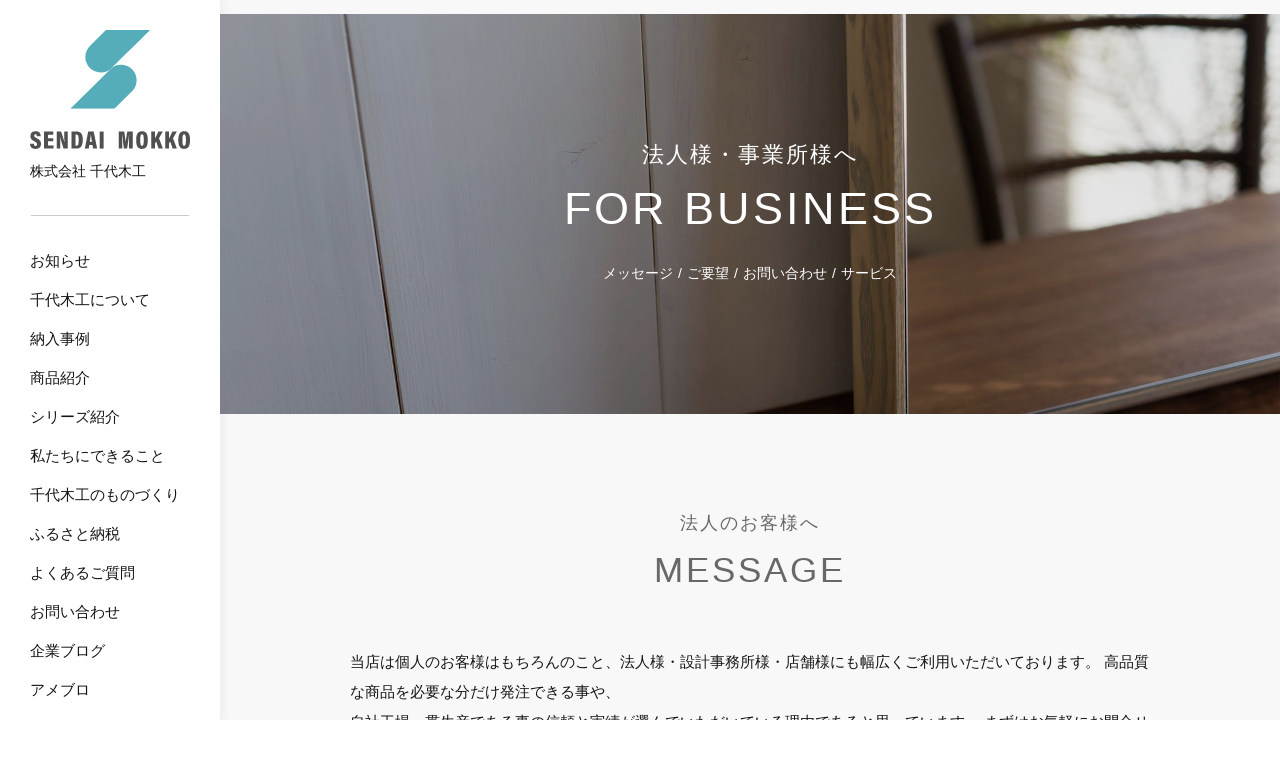

--- FILE ---
content_type: text/html; charset=UTF-8
request_url: https://www.sendaimokkou.com/craftsmanship/
body_size: 35974
content:
<!DOCTYPE html>
<html lang="ja" class="js-fixed">
<head>
<!-- Global site tag (gtag.js) - Google Analytics -->
<script async src="https://www.googletagmanager.com/gtag/js?id=UA-136920299-1"></script>
<script>
  window.dataLayer = window.dataLayer || [];
  function gtag(){dataLayer.push(arguments);}
  gtag('js', new Date());

  gtag('config', 'UA-136920299-1');
  gtag('config', 'AW-922974934');
</script>
<!-- サイトジェネラルタグ - Yahoo -->
<script async src="https://s.yimg.jp/images/listing/tool/cv/ytag.js"></script>
<script>
window.yjDataLayer = window.yjDataLayer || [];
function ytag() { yjDataLayer.push(arguments); }
ytag({"type":"ycl_cookie"});
</script>
<meta charset="utf-8">
<meta http-equiv="X-UA-Compatible" content="IE=edge">
<title>千代木工のものづくり - 株式会社千代木工 | 木枠ミラー製作所</title>
<meta name="viewport" content="width=device-width, initial-scale=1.0">
<link rel="shortcut icon" href="https://www.sendaimokkou.com/wp/wp-content/themes/sendaimokkou/images/favicon.ico" type="image/png">
<link rel="stylesheet" href="https://www.sendaimokkou.com/wp/wp-content/themes/sendaimokkou/css/style.css?20260120182909" media="all">
<link rel="preconnect" href="https://fonts.gstatic.com">
<link href="https://fonts.googleapis.com/css2?family=Oswald:wght@500&display=swap" rel="stylesheet">
<meta name='robots' content='index, follow, max-image-preview:large, max-snippet:-1, max-video-preview:-1' />

	<!-- This site is optimized with the Yoast SEO plugin v17.8 - https://yoast.com/wordpress/plugins/seo/ -->
	<meta name="description" content="株式会社千代木工の公式サイト。製造工程や工場の風景をご紹介します。" />
	<link rel="canonical" href="https://www.sendaimokkou.com/craftsmanship/" />
	<meta property="og:locale" content="ja_JP" />
	<meta property="og:type" content="article" />
	<meta property="og:title" content="千代木工のものづくり - 株式会社千代木工 | 木枠ミラー製作所" />
	<meta property="og:description" content="株式会社千代木工の公式サイト。製造工程や工場の風景をご紹介します。" />
	<meta property="og:url" content="https://www.sendaimokkou.com/craftsmanship/" />
	<meta property="og:site_name" content="株式会社千代木工 | 木枠ミラー製作所" />
	<meta property="article:modified_time" content="2019-06-18T00:27:43+00:00" />
	<meta property="og:image" content="https://www.sendaimokkou.com/images/business_wecando.png" />
	<meta name="twitter:card" content="summary_large_image" />
	<script type="application/ld+json" class="yoast-schema-graph">{"@context":"https://schema.org","@graph":[{"@type":"Organization","@id":"https://www.sendaimokkou.com/#organization","name":"\u682a\u5f0f\u4f1a\u793e\u5343\u4ee3\u6728\u5de5","url":"https://www.sendaimokkou.com/","sameAs":[],"logo":{"@type":"ImageObject","@id":"https://www.sendaimokkou.com/#logo","inLanguage":"ja","url":"https://www.sendaimokkou.com/wp/wp-content/uploads/2019/03/logo.jpg","contentUrl":"https://www.sendaimokkou.com/wp/wp-content/uploads/2019/03/logo.jpg","width":900,"height":900,"caption":"\u682a\u5f0f\u4f1a\u793e\u5343\u4ee3\u6728\u5de5"},"image":{"@id":"https://www.sendaimokkou.com/#logo"}},{"@type":"WebSite","@id":"https://www.sendaimokkou.com/#website","url":"https://www.sendaimokkou.com/","name":"\u682a\u5f0f\u4f1a\u793e\u5343\u4ee3\u6728\u5de5 | \u6728\u67a0\u30df\u30e9\u30fc\u88fd\u4f5c\u6240","description":"\u5343\u4ee3\u6728\u5de5\u306e\u516c\u5f0f\u30b5\u30a4\u30c8\u3067\u3059\u30021959\u5e74\u306e\u5275\u696d\u4ee5\u6765\u300c\u6728\u306e\u30a4\u30f3\u30c6\u30ea\u30a2\u3067\u751f\u6d3b\u3092\u8c4a\u304b\u306b\u300d\u3092\u30b3\u30f3\u30bb\u30d7\u30c8\u306b\u3001\u6728\u67a0\u30df\u30e9\u30fc\u3084\u30a4\u30f3\u30c6\u30ea\u30a2\u5bb6\u5177\u3092\u88fd\u9020\u3057\u3066\u3044\u307e\u3059\u3002\u6728\u67a0\u30df\u30e9\u30fc\u306e\u7d39\u4ecb\u3084\u7d0d\u5165\u5b9f\u7e3e\u7b49\u3092\u3054\u7d39\u4ecb\u3057\u307e\u3059\u3002","publisher":{"@id":"https://www.sendaimokkou.com/#organization"},"potentialAction":[{"@type":"SearchAction","target":{"@type":"EntryPoint","urlTemplate":"https://www.sendaimokkou.com/?s={search_term_string}"},"query-input":"required name=search_term_string"}],"inLanguage":"ja"},{"@type":"ImageObject","@id":"https://www.sendaimokkou.com/craftsmanship/#primaryimage","inLanguage":"ja","url":"https://www.sendaimokkou.com/images/business_wecando.png","contentUrl":"https://www.sendaimokkou.com/images/business_wecando.png"},{"@type":"WebPage","@id":"https://www.sendaimokkou.com/craftsmanship/#webpage","url":"https://www.sendaimokkou.com/craftsmanship/","name":"\u5343\u4ee3\u6728\u5de5\u306e\u3082\u306e\u3065\u304f\u308a - \u682a\u5f0f\u4f1a\u793e\u5343\u4ee3\u6728\u5de5 | \u6728\u67a0\u30df\u30e9\u30fc\u88fd\u4f5c\u6240","isPartOf":{"@id":"https://www.sendaimokkou.com/#website"},"primaryImageOfPage":{"@id":"https://www.sendaimokkou.com/craftsmanship/#primaryimage"},"datePublished":"2019-03-15T08:36:07+00:00","dateModified":"2019-06-18T00:27:43+00:00","description":"\u682a\u5f0f\u4f1a\u793e\u5343\u4ee3\u6728\u5de5\u306e\u516c\u5f0f\u30b5\u30a4\u30c8\u3002\u88fd\u9020\u5de5\u7a0b\u3084\u5de5\u5834\u306e\u98a8\u666f\u3092\u3054\u7d39\u4ecb\u3057\u307e\u3059\u3002","breadcrumb":{"@id":"https://www.sendaimokkou.com/craftsmanship/#breadcrumb"},"inLanguage":"ja","potentialAction":[{"@type":"ReadAction","target":["https://www.sendaimokkou.com/craftsmanship/"]}]},{"@type":"BreadcrumbList","@id":"https://www.sendaimokkou.com/craftsmanship/#breadcrumb","itemListElement":[{"@type":"ListItem","position":1,"name":"\u30db\u30fc\u30e0","item":"https://www.sendaimokkou.com/"},{"@type":"ListItem","position":2,"name":"\u5343\u4ee3\u6728\u5de5\u306e\u3082\u306e\u3065\u304f\u308a"}]}]}</script>
	<!-- / Yoast SEO plugin. -->


<link rel='dns-prefetch' href='//s.w.org' />
		<script type="text/javascript">
			window._wpemojiSettings = {"baseUrl":"https:\/\/s.w.org\/images\/core\/emoji\/13.0.1\/72x72\/","ext":".png","svgUrl":"https:\/\/s.w.org\/images\/core\/emoji\/13.0.1\/svg\/","svgExt":".svg","source":{"concatemoji":"https:\/\/www.sendaimokkou.com\/wp\/wp-includes\/js\/wp-emoji-release.min.js?ver=5.7.2"}};
			!function(e,a,t){var n,r,o,i=a.createElement("canvas"),p=i.getContext&&i.getContext("2d");function s(e,t){var a=String.fromCharCode;p.clearRect(0,0,i.width,i.height),p.fillText(a.apply(this,e),0,0);e=i.toDataURL();return p.clearRect(0,0,i.width,i.height),p.fillText(a.apply(this,t),0,0),e===i.toDataURL()}function c(e){var t=a.createElement("script");t.src=e,t.defer=t.type="text/javascript",a.getElementsByTagName("head")[0].appendChild(t)}for(o=Array("flag","emoji"),t.supports={everything:!0,everythingExceptFlag:!0},r=0;r<o.length;r++)t.supports[o[r]]=function(e){if(!p||!p.fillText)return!1;switch(p.textBaseline="top",p.font="600 32px Arial",e){case"flag":return s([127987,65039,8205,9895,65039],[127987,65039,8203,9895,65039])?!1:!s([55356,56826,55356,56819],[55356,56826,8203,55356,56819])&&!s([55356,57332,56128,56423,56128,56418,56128,56421,56128,56430,56128,56423,56128,56447],[55356,57332,8203,56128,56423,8203,56128,56418,8203,56128,56421,8203,56128,56430,8203,56128,56423,8203,56128,56447]);case"emoji":return!s([55357,56424,8205,55356,57212],[55357,56424,8203,55356,57212])}return!1}(o[r]),t.supports.everything=t.supports.everything&&t.supports[o[r]],"flag"!==o[r]&&(t.supports.everythingExceptFlag=t.supports.everythingExceptFlag&&t.supports[o[r]]);t.supports.everythingExceptFlag=t.supports.everythingExceptFlag&&!t.supports.flag,t.DOMReady=!1,t.readyCallback=function(){t.DOMReady=!0},t.supports.everything||(n=function(){t.readyCallback()},a.addEventListener?(a.addEventListener("DOMContentLoaded",n,!1),e.addEventListener("load",n,!1)):(e.attachEvent("onload",n),a.attachEvent("onreadystatechange",function(){"complete"===a.readyState&&t.readyCallback()})),(n=t.source||{}).concatemoji?c(n.concatemoji):n.wpemoji&&n.twemoji&&(c(n.twemoji),c(n.wpemoji)))}(window,document,window._wpemojiSettings);
		</script>
		<style type="text/css">
img.wp-smiley,
img.emoji {
	display: inline !important;
	border: none !important;
	box-shadow: none !important;
	height: 1em !important;
	width: 1em !important;
	margin: 0 .07em !important;
	vertical-align: -0.1em !important;
	background: none !important;
	padding: 0 !important;
}
</style>
	<link rel='stylesheet' id='wp-block-library-css'  href='https://www.sendaimokkou.com/wp/wp-includes/css/dist/block-library/style.min.css?ver=5.7.2' type='text/css' media='all' />
<link rel='stylesheet' id='wpos-slick-style-css'  href='https://www.sendaimokkou.com/wp/wp-content/plugins/wp-slick-slider-and-image-carousel/assets/css/slick.css?ver=3.0.4.1' type='text/css' media='all' />
<link rel='stylesheet' id='wpsisac-public-style-css'  href='https://www.sendaimokkou.com/wp/wp-content/plugins/wp-slick-slider-and-image-carousel/assets/css/slick-slider-style.css?ver=3.0.4.1' type='text/css' media='all' />
<script type='text/javascript' src='https://www.sendaimokkou.com/wp/wp-includes/js/jquery/jquery.min.js?ver=3.5.1' id='jquery-core-js'></script>
<script type='text/javascript' src='https://www.sendaimokkou.com/wp/wp-includes/js/jquery/jquery-migrate.min.js?ver=3.3.2' id='jquery-migrate-js'></script>
<link rel="https://api.w.org/" href="https://www.sendaimokkou.com/wp-json/" /><link rel="alternate" type="application/json" href="https://www.sendaimokkou.com/wp-json/wp/v2/pages/211" /><link rel="EditURI" type="application/rsd+xml" title="RSD" href="https://www.sendaimokkou.com/wp/xmlrpc.php?rsd" />
<link rel="wlwmanifest" type="application/wlwmanifest+xml" href="https://www.sendaimokkou.com/wp/wp-includes/wlwmanifest.xml" /> 
<meta name="generator" content="WordPress 5.7.2" />
<link rel='shortlink' href='https://www.sendaimokkou.com/?p=211' />
<link rel="alternate" type="application/json+oembed" href="https://www.sendaimokkou.com/wp-json/oembed/1.0/embed?url=https%3A%2F%2Fwww.sendaimokkou.com%2Fcraftsmanship%2F" />
<link rel="alternate" type="text/xml+oembed" href="https://www.sendaimokkou.com/wp-json/oembed/1.0/embed?url=https%3A%2F%2Fwww.sendaimokkou.com%2Fcraftsmanship%2F&#038;format=xml" />
<style type="text/css">.recentcomments a{display:inline !important;padding:0 !important;margin:0 !important;}</style></head>
<body>
    <div id="page" class="st-Home">
                <div class="st-Wrapper">
            <header class="st-HeaderSp">
                <div class="st-HeaderSp_Container">
                    <div class="st-HeaderSp_Inner">
                        <div class="st-HeaderSp_MenuHamburger">
                            <div class="st-HeaderSp_MenuHamburgerInner">
                                <span class="st-HeaderSp_MenuHamburgerLine"></span>
                                <span class="st-HeaderSp_MenuHamburgerLine"></span>
                                <span class="st-HeaderSp_MenuHamburgerLine"></span>
                            </div>
                        </div>
                        <div class="st-HeaderSp_Logo">
                            <a href="https://www.sendaimokkou.com">
                                <img src="https://www.sendaimokkou.com/wp/wp-content/themes/sendaimokkou/svg/logo-sp.svg" class="st-HeaderSp_LogoImg" alt="千代木工">
                            </a>
                        </div>
                        <ul class="st-HeaderSp_Icons">
                            <li class="st-HeaderSp_Cart">
                                <a href="https://www.sennoki.com/" target="_blank">
                                    <img src="https://www.sendaimokkou.com/wp/wp-content/themes/sendaimokkou/svg/icn-shopping-cart.svg"  class="st-HeaderSp_ShoppingIcon" alt="">
                                </a>
                            </li>
                        </ul>
                    </div>
                </div>
            </header><!-- /.st-HeaderSp -->            <div class="st-Content">
                                <div class="st-Side">
                     <div class="st-Side_Nav js-drawer-active">
                        <div class="st-HeaderSp_MenuClose">
                            <div class="st-HeaderSp_MenuCross">
                                <span class="st-HeaderSp_MenuCrossLine"></span>
                                <span class="st-HeaderSp_MenuCrossLine"></span>
                            </div>
                            <p class="st-HeaderSp_MenuCloseText">閉じる</p>
                        </div>
                        <div class="st-Side_NavInner">
                            <a href="https://www.sendaimokkou.com" class="st-Side_Logo-sp">
                                <img src="https://www.sendaimokkou.com/wp/wp-content/themes/sendaimokkou/svg/logo-sp.svg" class="st-Side_LogoImg-sp" alt="千代木工">
                            </a>
                            <a href="https://www.sendaimokkou.com" class="st-Side_Logo-pc">
                                <img src="https://www.sendaimokkou.com/wp/wp-content/themes/sendaimokkou/svg/logo-pc.svg"  class="st-Side_LogoImg-pc" alt="千代木工">
                                <h1 class="st-Side_LogoTitle">株式会社 千代木工</h1>
                            </a>


                            <div class="st-Side_NavDivider space1"></div>
                            <div class="st-Side_NavUnit">
                                <ul id="menu-globalnavigation" class="st-Side_NavLists"><li id="menu-item-195" class="menu-item menu-item-type-taxonomy menu-item-object-category menu-item-195"><a href="https://www.sendaimokkou.com/info/">お知らせ</a></li>
<li id="menu-item-196" class="st-Side_NavLis menu-item menu-item-type-post_type menu-item-object-page menu-item-196"><a href="https://www.sendaimokkou.com/about/">千代木工について</a></li>
<li id="menu-item-197" class="menu-item menu-item-type-custom menu-item-object-custom menu-item-197"><a href="https://www.sendaimokkou.com/showcase/">納入事例</a></li>
<li id="menu-item-198" class="menu-item menu-item-type-custom menu-item-object-custom menu-item-198"><a href="https://www.sendaimokkou.com/product/">商品紹介</a></li>
<li id="menu-item-1532" class="menu-item menu-item-type-custom menu-item-object-custom menu-item-1532"><a href="https://www.sendaimokkou.com/series/">シリーズ紹介</a></li>
<li id="menu-item-201" class="menu-item menu-item-type-post_type menu-item-object-page menu-item-201"><a title="法人様・事業所様へ" href="https://www.sendaimokkou.com/business/">私たちにできること</a></li>
<li id="menu-item-213" class="menu-item menu-item-type-post_type menu-item-object-page current-menu-item page_item page-item-211 current_page_item menu-item-213"><a href="https://www.sendaimokkou.com/craftsmanship/" aria-current="page">千代木工のものづくり</a></li>
<li id="menu-item-203" class="menu-item menu-item-type-custom menu-item-object-custom menu-item-203"><a target="_blank" rel="noopener" href="https://www.furusato-tax.jp/search?q=sennoki&#038;header=1&#038;target=1&#038;sst=A">ふるさと納税</a></li>
<li id="menu-item-204" class="menu-item menu-item-type-post_type menu-item-object-page menu-item-204"><a href="https://www.sendaimokkou.com/faq/">よくあるご質問</a></li>
<li id="menu-item-207" class="st-Side_NavLis menu-item menu-item-type-post_type menu-item-object-page menu-item-207"><a href="https://www.sendaimokkou.com/contact/">お問い合わせ</a></li>
<li id="menu-item-208" class="menu-item menu-item-type-custom menu-item-object-custom menu-item-208"><a href="https://www.sendaimokkou.com/blog/">企業ブログ</a></li>
<li id="menu-item-704" class="menu-item menu-item-type-custom menu-item-object-custom menu-item-704"><a target="_blank" rel="noopener" href="https://ameblo.jp/kitonuno/entrylist.html">アメブロ</a></li>
<li id="menu-item-1042" class="menu-item menu-item-type-taxonomy menu-item-object-category menu-item-1042"><a href="https://www.sendaimokkou.com/info/interview/">メディア掲載</a></li>
<li id="menu-item-1566" class="menu-item menu-item-type-taxonomy menu-item-object-category menu-item-1566"><a href="https://www.sendaimokkou.com/info/recruit-info/">採用情報</a></li>
</ul>                            </div><!-- /.st-Side_NavUnit -->
                            <div class="st-Side_NavDivider space2"></div>
                            <div class="st-Side_NavUnit">
                                <h2 class="st-Side_NavTitle">千代木工 <br class="br-pc">オンラインショップ</h2>
                                <ul class="st-Side_NavLists">
                                    <li>
                                        <a href="https://www.sennoki.com/" target="_blank">
                                            本店
                                        </a>
                                    </li>
                                    <li>
                                        <a href="https://www.amazon.co.jp/s?me=A1BF0WGN6HCF6O&merchant=A1BF0WGN6HCF6O&qid=1495065596" target="_blank">
                                            Amazon店
                                        </a>
                                    </li>
                                    <li>
                                        <a href="https://store.shopping.yahoo.co.jp/sennoki/" target="_blank">
                                            Yahoo!店
                                        </a>
                                    </li>
                                </ul>
                            </div><!-- /.st-Side_NavUnit -->
                            <div class="st-Side_NavDivider space3"></div>
                            <div class="st-Side_NavUnit">
                                <div class="st-Side_NavSns">
                                    <a href="https://www.facebook.com/sennoki/" target="_blank">
                                        <img src="https://www.sendaimokkou.com/wp/wp-content/themes/sendaimokkou/svg/icn-facebook.svg" class="st-Side_NavSns-icon" alt="公式Facebook">
                                    </a>
                                    <a href="https://www.instagram.com/sendai.style/" target="_blank">
                                        <img src="https://www.sendaimokkou.com/wp/wp-content/themes/sendaimokkou/svg/icn-instagram.svg" class="st-Side_NavSns-icon" alt="公式Instagram">
                                    </a>
                                    <a href="https://www.pinterest.jp/sennokimirror/" target="_blank">
                                        <img src="https://www.sendaimokkou.com/wp/wp-content/themes/sendaimokkou/svg/icn-pinterest.svg" class="st-Side_NavSns-icon" alt="公式Pinterest">
                                    </a>
                                </div>
                            </div><!-- /.st-Side_NavUnit -->
                            <div class="st-Side_NavDivider space2"></div>
                            <div class="st-Side_NavUnit">
                                <h2 class="st-Side_NavTitle">株式会社千代木工</h2>
                                <address class="st-Side_NavInfo">
                                    <div class="st-Side_NavAdress">
                                        〒675-1201<br>兵庫県加古川市八幡町宗佐822-1
                                    </div>
                                    <a href="tel:0794386633" class="st-Side_NavTel">
                                        TEL：079-438-6633
                                    </a>
                                    <div class="st-Side_NavFax">
                                        FAX：079-438-6602
                                    </div>
                                </address>
                            </div><!-- /.st-Side_NavUnit -->
                        </div><!-- /.st-Side_NavInner -->
                    </div>
                </div>                <main class="st-Main">
                    
                    &nbsp;
<div class="cmn-Headline business-Headline_Bg"><section class="cmn-HeadTitle">
<h2 class="cmn-HeadTitle_Text">法人様・事業所様へ</h2>
<p class="cmn-HeadTitle_Label">FOR BUSINESS</p>

<div class="cmn-HeadNav"><a href="#message" class="cmn-HeadNav_Link">メッセージ</a>
<span> / </span>
<a href="#wecando" class="cmn-HeadNav_Link">ご要望</a>
<span> / </span>
<a href="#contact" class="cmn-HeadNav_Link">お問い合わせ</a>
<span> / </span>
<a href="#service" class="cmn-HeadNav_Link">サービス</a></div>
</section></div>
<!-- /.cmn-Headline -->
<div class="business-Message" id="message"><section class="cmn-MajorTitle">
<h2 class="cmn-MajorTitle_Text">法人のお客様へ</h2>
<p class="cmn-MajorTitle_Label">MESSAGE</p>

<div class="cmn-MajorTitle_Divider"></div>
</section><!-- /.cmn-MajorTitle -->
<div class="business-Message_Inner">
<div class="business-Message_Unit">
<p class="business-Message_Text">当店は個人のお客様はもちろんのこと、法人様・設計事務所様・店舗様にも幅広くご利用いただいております。
高品質な商品を必要な分だけ発注できる事や、<br class="br-pc" />自社工場一貫生産である事の信頼と実績が選んでいただいている理由であると思っています。
まずはお気軽にお問合せください。心よりお待ちしております。</p>

</div>
</div>
</div>
<!-- /.business-Message -->
<div class="business-WeCanDo" id="wecando"><section class="cmn-MajorTitle">
<h2 class="cmn-MajorTitle_Text">私たちにできること</h2>
<p class="cmn-MajorTitle_Label">WHAT WE CAN DO</p>

</section><!-- /.cmn-MajorTitle -->
<div class="business-WeCanDo_Inner">
<div>
<figure class="business-WeCanDo_Figure"><img src="https://www.sendaimokkou.com/images/business_wecando.png" alt="" /></figure>
<section class="business-WeCanDo_Contents">
<h3 class="business-WeCanDo_Title">千代木工はこのようなご要望にお応えします</h3>
<ul class="business-WeCanDo_Lists">
 	<li class="business-WeCanDo_List">日本製で高品質な木枠ミラーが欲しい</li>
 	<li class="business-WeCanDo_List">1台から必要な分だけ発注したい</li>
 	<li class="business-WeCanDo_List">まとまった台数を短納期で発注したい</li>
 	<li class="business-WeCanDo_List">希望サイズの商品を探している</li>
 	<li class="business-WeCanDo_List">銘木を使用した高価格帯商品が欲しい</li>
 	<li class="business-WeCanDo_List">価格重視の商品を提案して欲しい</li>
 	<li class="business-WeCanDo_List">安全性に留意した商品が必須だ</li>
</ul>
</section></div>
</div>
</div>
<!-- /.business-WeCanDo -->
                    <div class="business-Contact" id="contact">
                        <section class="cmn-MajorTitle">
                            <h2 class="cmn-MajorTitle_Text">お気軽にお問い合わせ下さい</h2>
                            <p class="cmn-MajorTitle_Label">CONTACT</p>
                            <div class="cmn-MajorTitle_Divider"></div>
                        </section><!-- /.cmn-MajorTitle -->
                        <div class="business-Contact_Inner">
                            <section class="business-Contact_Units">
                                <div class="business-Contact_Unit">
                                    <p class="business-Contact_Note">メールでのお問い合わせ</p>
                                    <div>
                                        <a href="https://www.sendaimokkou.com/contact/" class="business-Contact_Link">
                                            <div class="business-Contact_Title">お問い合わせフォーム</div>
                                            <img src="https://www.sendaimokkou.com/svg/icn-arrow-next.svg" alt="" class="business-Contact_Icn-arrow">
                                        </a>
                                    </div>
                                </div>
                                <div class="business-Contact_Unit">
                                    <p class="business-Contact_Note">お電話でのお問い合わせ</p>
                                    <div>
                                        <a href="tel:0794386633" class="business-Contact_Link">
                                            <img src="https://www.sendaimokkou.com/wp/wp-content/themes/sendaimokkou/images/icn-telephone.png" alt="" class="business-Contact_Icn-freedial">
                                            <div class="business-Contact_Title">079-438-6633</div>
                                        </a>
                                    </div>
                                </div>
                            </section>
                        </div>
                    </div><!-- /.business-Contact -->
<div class="business-Service" id="service"><section class="cmn-MajorTitle">
<h2 class="cmn-MajorTitle_Text">千代木工だからできるサービス</h2>
<p class="cmn-MajorTitle_Label">SERVICE</p>

</section><!-- /.cmn-MajorTitle -->
<div class="business-Service_Units"><section class="business-Service_Unit">
<div class="business-Service_Bg business-Service_Bg-01"></div>
<div class="business-Service_Container">
<div class="business-Service_ContentArea">
<div class="business-Service_Content">
<div class="business-Service_Number">01.</div>
<h3 class="business-Service_Title">イメージ通りの商品をご提案</h3>
<p class="business-Service_Text">木製インテリアメーカーならではの豊富な実績から、
イメージ通りのサイズ・カラーのご要望にお応えいたします。
背面塗装の有無や取り付け仕様の変更なども可能です。</p>

</div>
</div>
</div>
</section><section class="business-Service_Unit">
<div class="business-Service_Bg business-Service_Bg-02"></div>
<div class="business-Service_Container">
<div class="business-Service_ContentArea">
<div class="business-Service_Content">
<div class="business-Service_Number">02.</div>
<h3 class="business-Service_Title">1台から大量の注文まで柔軟に対応</h3>
<p class="business-Service_Text">ご注文は１台からお受けしています。
複数台のご注文も短納期で出荷いたします。
10台以上のご注文はお見積をお取り下さい。</p>

</div>
</div>
</div>
</section><section class="business-Service_Unit">
<div class="business-Service_Bg business-Service_Bg-03"></div>
<div class="business-Service_Container">
<div class="business-Service_ContentArea">
<div class="business-Service_Content">
<div class="business-Service_Number">03.</div>
<h3 class="business-Service_Title">信頼の国内工場一貫生産</h3>
<p class="business-Service_Text">ご注文から生産・配送まで、自社工場一貫で行っていますので、全ての工程に責任をもってお受けしています。
商品に関するご質問やご相談にも、専門のものが対応し、<br class="br-pc" />ご納得のいく回答をさせていただきます。</p>

</div>
</div>
</div>
</section></div>
</div>
<!-- /.business-Service -->
                    <div class="business-Contact" id="contact">
                        <section class="cmn-MajorTitle">
                            <h2 class="cmn-MajorTitle_Text">お気軽にお問い合わせ下さい</h2>
                            <p class="cmn-MajorTitle_Label">CONTACT</p>
                            <div class="cmn-MajorTitle_Divider"></div>
                        </section><!-- /.cmn-MajorTitle -->
                        <div class="business-Contact_Inner">
                            <section class="business-Contact_Units">
                                <div class="business-Contact_Unit">
                                    <p class="business-Contact_Note">メールでのお問い合わせ</p>
                                    <div>
                                        <a href="https://www.sendaimokkou.com/contact/" class="business-Contact_Link">
                                            <div class="business-Contact_Title">お問い合わせフォーム</div>
                                            <img src="https://www.sendaimokkou.com/svg/icn-arrow-next.svg" alt="" class="business-Contact_Icn-arrow">
                                        </a>
                                    </div>
                                </div>
                                <div class="business-Contact_Unit">
                                    <p class="business-Contact_Note">お電話でのお問い合わせ</p>
                                    <div>
                                        <a href="tel:0794386633" class="business-Contact_Link">
                                            <img src="https://www.sendaimokkou.com/wp/wp-content/themes/sendaimokkou/images/icn-telephone.png" alt="" class="business-Contact_Icn-freedial">
                                            <div class="business-Contact_Title">079-438-6633</div>
                                        </a>
                                    </div>
                                </div>
                            </section>
                        </div>
                    </div><!-- /.business-Contact -->
                                    </main><!-- /.st-Main -->
            </div>
            <footer class="st-Footer">
                <div class="st-Footer_Upper">
                    <section class="st-Footer_Inner">
                        <div class="st-Footer_Nav">
                            <h2><a href="https://www.sendaimokkou.com"><img src="https://www.sendaimokkou.com/wp/wp-content/themes/sendaimokkou/svg/logo-sp.svg" class="st-Footer_Logo" alt="木枠ミラーの千代木工"></a></h2>
                            <dl class="st-Footer_Info">
                                <dt class="st-Footer_InfoTitle">住所</dt>
                                <dd class="st-Footer_InfoText">〒675-1201<br>兵庫県加古川市八幡町宗佐822-1</dd>
                            </dl>
                            <dl class="st-Footer_Info">
                                <dt class="st-Footer_InfoTitle">TEL</dt>
                                <dd class="st-Footer_InfoText"><a href="tel:0794386633">079-438-6633（担当：岡本）</a></dd>
                            </dl>
                            <dl class="st-Footer_Info">
                                <dt class="st-Footer_InfoTitle">FAX</dt>
                                <dd class="st-Footer_InfoText">079-438-6602</dd>
                            </dl>
                        </div>
                        <div class="st-Footer_Nav">
                            <ul id="menu-globalnavigation-1" class="st-Footer_NavLists"><li class="menu-item menu-item-type-taxonomy menu-item-object-category menu-item-195"><a href="https://www.sendaimokkou.com/info/">お知らせ</a></li>
<li class="st-Side_NavLis menu-item menu-item-type-post_type menu-item-object-page menu-item-196"><a href="https://www.sendaimokkou.com/about/">千代木工について</a></li>
<li class="menu-item menu-item-type-custom menu-item-object-custom menu-item-197"><a href="https://www.sendaimokkou.com/showcase/">納入事例</a></li>
<li class="menu-item menu-item-type-custom menu-item-object-custom menu-item-198"><a href="https://www.sendaimokkou.com/product/">商品紹介</a></li>
<li class="menu-item menu-item-type-custom menu-item-object-custom menu-item-1532"><a href="https://www.sendaimokkou.com/series/">シリーズ紹介</a></li>
<li class="menu-item menu-item-type-post_type menu-item-object-page menu-item-201"><a title="法人様・事業所様へ" href="https://www.sendaimokkou.com/business/">私たちにできること</a></li>
<li class="menu-item menu-item-type-post_type menu-item-object-page current-menu-item page_item page-item-211 current_page_item menu-item-213"><a href="https://www.sendaimokkou.com/craftsmanship/" aria-current="page">千代木工のものづくり</a></li>
<li class="menu-item menu-item-type-custom menu-item-object-custom menu-item-203"><a target="_blank" rel="noopener" href="https://www.furusato-tax.jp/search?q=sennoki&#038;header=1&#038;target=1&#038;sst=A">ふるさと納税</a></li>
<li class="menu-item menu-item-type-post_type menu-item-object-page menu-item-204"><a href="https://www.sendaimokkou.com/faq/">よくあるご質問</a></li>
<li class="st-Side_NavLis menu-item menu-item-type-post_type menu-item-object-page menu-item-207"><a href="https://www.sendaimokkou.com/contact/">お問い合わせ</a></li>
<li class="menu-item menu-item-type-custom menu-item-object-custom menu-item-208"><a href="https://www.sendaimokkou.com/blog/">企業ブログ</a></li>
<li class="menu-item menu-item-type-custom menu-item-object-custom menu-item-704"><a target="_blank" rel="noopener" href="https://ameblo.jp/kitonuno/entrylist.html">アメブロ</a></li>
<li class="menu-item menu-item-type-taxonomy menu-item-object-category menu-item-1042"><a href="https://www.sendaimokkou.com/info/interview/">メディア掲載</a></li>
<li class="menu-item menu-item-type-taxonomy menu-item-object-category menu-item-1566"><a href="https://www.sendaimokkou.com/info/recruit-info/">採用情報</a></li>
</ul>                        </div>
                        <div class="st-Footer_Nav">
                            <ul class="st-Footer_NavLists">
                                <li class="st-Footer_NavList">
                                    <a href="https://www.sennoki.com/" target="_blank">千代木工 オンラインショップ</a>
                                </li>
                                <li class="st-Footer_NavList">
                                    <a href="https://www.amazon.co.jp/s?me=A1BF0WGN6HCF6O&merchant=A1BF0WGN6HCF6O&qid=1495065596" target="_blank">Amazon店</a>
                                </li>
                                <li class="st-Footer_NavList">
                                    <a href="https://store.shopping.yahoo.co.jp/sennoki/" target="_blank">Yahoo!店</a>
                                </li>
                                <li class="st-Footer_NavList">
                                    <a href="https://www.facebook.com/sennoki/" target="_blank">公式Facebook</a>
                                </li>
                                <li class="st-Footer_NavList">
                                    <a href="https://www.instagram.com/sendai.style/" target="_blank">公式Instagram</a>
                                </li>
                                <li class="st-Footer_NavList">
                                    <a href="https://www.pinterest.jp/sennokimirror/" target="_blank">公式Pinterest</a>
                                </li>
                            </ul>
                        </div>
                    </section><!-- /.st-Footer_Inner -->
                </div>
                <div class="st-Footer_Lower">
                    <p class="st-Footer_Copyright">
                        当サイトの内容、テキスト、画像等の無断転載・無断使用を固く禁じます<br>
                        © SENDAI MOKKO All Rights Reserved.
                    </p>
                </div>
            </footer>
        </div>
        <div class="page_Overlay"></div>
    </div><!-- /#page -->
<script src="https://ajax.googleapis.com/ajax/libs/jquery/3.3.1/jquery.min.js"></script>
<script src="https://www.sendaimokkou.com/wp/wp-content/themes/sendaimokkou/js/function.js"></script>
<script type='text/javascript' src='https://www.sendaimokkou.com/wp/wp-includes/js/wp-embed.min.js?ver=5.7.2' id='wp-embed-js'></script>
</body>
</html>


--- FILE ---
content_type: text/css
request_url: https://www.sendaimokkou.com/wp/wp-content/themes/sendaimokkou/css/style.css?20260120182909
body_size: 96283
content:
@charset "utf-8";

/* ---------------------------------------------------------
  reset
---------------------------------------------------------  */
* {
  margin: 0;
  padding: 0;
  -webkit-box-sizing: border-box;
  box-sizing: border-box;
}
html {
  font-size: 62.5%;
}
body {
  font-family: "Yu Gothic", "游ゴシック", YuGothic, "游ゴシック体", "ヒラギノ角ゴ ProN", "Hiragino Kaku Gothic ProN", "ヒラギノ角ゴ Pro W3", "メイリオ", sans-serif;
  font-size: 1.4rem;
  color: #151515;
  line-height: 1;
  -ms-text-size-adjust: 100%;
  -webkit-text-size-adjust: 100%;
  -webkit-font-feature-settings: "palt";
  font-feature-settings: "palt";
}
html,
body {
  height: 100%;
}
header,
footer,
nav,
menu,
article,
aside,
section,
details,
figcaption,
figure {
  display: block;
}
a {
  color: #151515;
  opacity: 1;
  text-decoration: none;
}
a img {
  border: none;
}
a:hover img {
  background: rgba(255, 255, 255, 0.2);
  -webkit-transition: 0.2s;
  -o-transition: 0.2s;
  transition: 0.2s;
}
img {
  vertical-align: bottom;
}
ul,
ol {
  list-style: none;
  list-style-type: none;
}

/* -----------------------------------------------------
レイアウト
-------------------------------------------------------- */
.st-Home {
  /* トップページメインビジュアルを全画面表示するためには親要素もすべてheight: 100%;を指定する必要がある */
  height: 100%;
}
.st-Wrapper {
  position: relative;
  display: -webkit-flex;
  display: -ms-flexbox;
  display: flex;
  -webkit-flex-direction: column;
  -ms-flex-direction: column;
  flex-direction: column;
  min-height: 100vh;
  width: 100%;
  /*height: 100%;*/
  /*padding: 5rem 0 0;*/
  background-color: #f5f5f5;
}

.st-HeaderSp {
  display: block;
}

.st-Side {
  display: block;
}

.st-Main {
  position: relative;
  width: 100%;
  min-height: 100%;
  margin: 0 auto;
  padding-bottom: 0;
}

/*
.st-Wrapperに記載した下記と、.st-Footerのmargin-top: auto;でフッターを最下部に固定する
    display: flex;
    flex-direction: column;
    min-height: 100vh;

*/
.st-Footer {
  /*margin-top: auto;*/
}

/* -----------------------------------------------------
共通
-------------------------------------------------------- */
.cmn-Btn_Inner {
  margin: auto;
}
.cmn-More_Btn {
  display: block;
  width: 100%;
  margin: auto;
  padding: 1.3rem;
  text-align: center;
  color: #fff;
  cursor: pointer;
  border: 1px solid #666;
  background-color: #666;
  border-radius: 3px;
  transition: 0.2s;
  letter-spacing: 1px;
}
.cmn-More_Btn:hover {
  text-decoration: none;
  border: 1px solid #60acb1;
  background-color: #60acb1;
}
.cmn-More_Btn.white {
  color: #151515;
  border: 1px solid #fff;
  background-color: #fff;
}
.cmn-More_Btn.white:hover {
  text-decoration: none;
  color: #fff;
  border: 1px solid #60acb1;
  background-color: #60acb1;
}
.cmn-MajorTitle {
  text-align: center;
  color: #686868;
}
.cmn-MajorTitle_Text {
  margin-bottom: 1.5rem;
  font-size: 1.6rem;
  font-weight: normal;
  letter-spacing: 0.2rem;
}
.cmn-MajorTitle_Label {
  margin-bottom: 3.5rem;
  font-size: 2.5rem;
  font-weight: normal;
  letter-spacing: 0.1rem;
}
.cmn-MajorTitle_Label.space-news {
  margin-bottom: 2rem;
}
.cmn-Headline {
  position: relative;
  margin: 5rem auto 0;
  height: 18rem;
}
.cmn-Headline:before {
  position: absolute;
  top: 0;
  right: 0;
  bottom: 0;
  left: 0;
  content: "";
  background-color: rgba(0, 0, 0, 0.1);
}
.cmn-HeadTitle {
  width: 95%;
  position: absolute;
  top: 50%;
  left: 50%;
  -webkit-transform: translate(-50%, -50%);
  -ms-transform: translate(-50%, -50%);
  transform: translate(-50%, -50%);
  color: #fff;
}
.cmn-HeadTitle_Text {
  margin-bottom: 1.5rem;
  text-align: center;
  font-size: 1.8rem;
  font-weight: normal;
  letter-spacing: 0.2rem;
}
.cmn-HeadTitle_Label {
  text-align: center;
  font-size: 2.7rem;
  font-weight: normal;
  letter-spacing: 0.1rem;
}
.cmn-HeadNav {
  margin-top: 2rem;
  display: -webkit-flex;
  display: -ms-flexbox;
  display: flex;
  -webkit-align-items: center;
  -ms-flex-align: center;
  align-items: center;
  -webkit-justify-content: center;
  -ms-flex-pack: center;
  justify-content: center;
  font-size: 1.2rem;
}
.cmn-HeadNav_Link {
  padding: 0.5rem;
  color: #fff;
  text-decoration: none;
  transition: 0.2s;
}
.cmn-HeadNav_Link:hover {
  color: #56b6c3;
}

.cmn-LinkEffect {
  display: block;
}
.cmn-LinkEffect_Img {
  overflow: hidden;
}
.cmn-LinkEffect_Img img {
  -webkit-transition-duration: 0.7s;
  -ms-transition-duration: 0.7s;
  transition-duration: 0.7s;
}
.cmn-LinkEffect:hover .cmn-LinkEffect_Img img {
  -webkit-transform: scale(1.04);
  transform: scale(1.04);
  -webkit-transition-duration: 0.7s;
  -ms-transition-duration: 0.7s;
  transition-duration: 0.7s;
  -webkit-filter: brightness(0.85);
  -ms-filter: brightness(0.85);
  filter: brightness(0.85);
}

.cmn-Articles {
  position: relative;
  display: -webkit-flex;
  display: -ms-flexbox;
  display: flex;
  -webkit-flex-direction: column;
  -ms-flex-direction: column;
  flex-direction: column;
}
.cmn-Articles_Side {
  margin: 5rem 0 0;
}
.cmn-Articles_Nav:not(:last-child) {
  margin-bottom: 2rem;
}
.cmn-Articles_Nav_Heading {
  padding: 1.5rem;
  color: #fff;
  background-color: #55adb9;
  font-size: 1.6rem;
  font-weight: normal;
}
.cmn-Articles_Nav_Lists {
  padding-bottom: 3rem;
  background-color: #fff;
  background: linear-gradient(#fff, #f8f8f8);
}
.cmn-Articles_Nav_Lists li {
  position: relative;
}
.cmn-Articles_Nav_Lists li:hover {
  background-color: #efefef;
}
.cmn-Articles_Nav_Lists a::after {
  content: "";
  display: block;
  position: absolute;
  width: calc(100% - 3rem);
  height: 1px;
  background-color: #d5d5d5;
  bottom: -1px;
  z-index: 1;
  left: 50%;
  -webkit-transform: translateX(-50%);
  -ms-transform: translateX(-50%);
  transform: translateX(-50%);
}

.cmn-Articles_Nav_Lists a[aria-current="page"] {
  color: #55adb9;
  font-weight: bold;
}

.cmn-Articles_Nav_Lists a {
  display: block;
  padding: 1.5rem;
}

.cmn-Pager_Unit .wp-pagenavi {
  display: -webkit-flex;
  display: -ms-flexbox;
  display: flex;
  -webkit-flex-wrap: wrap;
  -ms-flex-wrap: wrap;
  flex-wrap: wrap;
  -webkit-align-items: center;
  -ms-flex-align: center;
  align-items: center;
  -webkit-justify-content: center;
  -ms-flex-pack: center;
  justify-content: center;
}
.cmn-Pager_Unit a:not(:last-child),
.cmn-Pager_Unit .pages,
.cmn-Pager_Unit .current {
  margin-right: 1rem;
}
.cmn-Pager_Unit a {
  display: block;
  padding: 1rem;
  border: solid 1px #ccc;
  transition: 0.2s;
}
.cmn-Pager_Unit a:hover {
  color: #fff;
  background-color: #999;
  border: solid 1px #999;
}
.cmn-Pager_Unit .current {
  color: #fff;
  padding: 1rem;
  background-color: #55adb9;
  border: solid 1px #55adb9;
}

.cmn-PostNav {
  display: -webkit-flex;
  display: -ms-flexbox;
  display: flex;
  -webkit-align-items: center;
  -ms-flex-align: center;
  align-items: center;
  -webkit-justify-content: space-between;
  -ms-flex-pack: space-between;
  justify-content: space-between;
  margin: auto;
}

.cmn-PostNav_Arrow > a {
  display: block;
  text-align: center;
  color: #666;
  font-size: 13px;
}
.cmn-PostNav_Arrow svg {
  width: 30px;
  height: 30px;
  margin-bottom: 2px;
}
.cmn-PostNav_Arrow path,
.cmn-PostNav_Arrow div {
  transition: 0.2s;
}
.cmn-PostNav_Arrow a:hover path,
.cmn-PostNav_Arrow a:hover div {
  fill: #60acb1;
  color: #60acb1;
}
.cmn-PostNav__Btn {
  margin: auto 20px;
  flex-grow: 2;
}

.cmn-Filter {
  margin: 2rem auto;
}
.cmn-Filter_Title {
  color: #686868;
  /*font-weight: normal;*/
  font-size: 12px;
  margin: 0 2rem 0.5rem;
}
.cmn-Filter_Inner {
  display: -ms-grid;
  display: grid;
  grid-gap: 1rem;
  grid-template-columns: 1rem;
  grid-template-rows: 1fr;
  grid-auto-flow: column;
  grid-auto-columns: calc(50% - 3rem * 2);
  overflow-x: scroll;
  -webkit-overflow-scrolling: touch;
  /*padding-bottom: 1rem;*/
  margin: auto;
}
.cmn-Filter_Inner:before,
.cmn-Filter_Inner:after {
  content: "";
  width: 1rem;
}
.cmn-Filter_Inner label {
  display: block;
  padding: 0.75rem;
  background-color: #e0e0e0;
  font-size: 1.2rem;
  cursor: pointer;
  text-align: center;
  transition: 0.2s;
  border-radius: 3px;
}
.cmn-Filter_Inner input {
  display: none;
}
.cmn-Filter_Inner input[type="radio"]:checked + label {
  color: #fff;
  background-color: #55adb9;
}
.is-hide {
  display: none !important;
}
.cmn-Boxes .js-animated {
  animation: 0.6s zoom-in;
}
@keyframes zoom-in {
  0% {
    transform: scale(0.1);
  }
  100% {
    transform: none;
  }
}

/* アイテム一覧（納入事例、商品案内、ふるさと納税）*/
.cmn-Itemlist {
  padding-bottom: 8rem;
}
.cmn-Itemlist_Units {
  display: -ms-grid;
  display: grid;
  grid-gap: 0.5rem;
  -ms-grid-rows: 1fr 2rem 1fr 2rem 1fr;
  -ms-grid-columns: 1fr;
  grid-template-columns: repeat(2, minmax(160px, 1fr));
  /*grid-template-columns: 1fr;*/
  margin: 0 0 3rem;
}
.cmn-Itemlist_Unit {
  display: block;
  background-color: #fff;
}
.cmn-Itemlist_Unit img {
  display: block;
  max-width: 100%;
  height: auto;
}
.cmn-Itemlist_Unit_Contents {
  padding: 6%;
  line-height: 1.5;
}
.cmn-Itemlist_Unit_Title {
  margin-bottom: 1rem;
  font-size: 1.4rem;
  font-weight: normal;
  color: #333;
}
.cmn-Itemlist_Unit_Tag {
  display: block;
  margin-bottom: 1rem;
  font-size: 1.2rem;
  color: #888;
}
.cmn-Itemlist_Unit_Labels {
  display: -webkit-flex;
  display: -ms-flexbox;
  display: flex;
  -webkit-align-items: center;
  -ms-flex-align: center;
  align-items: center;
}
.cmn-Itemlist_Unit_Label {
  margin-bottom: 1rem;
  font-size: 1.2rem;
  color: #888;
}
.cmn-Itemlist_Unit_Label:first-child {
  margin-right: 1rem;
}
.cmn-Itemlist_Unit_Text {
  display: -webkit-flex;
  display: -ms-flexbox;
  display: flex;
  -webkit-align-items: center;
  -ms-flex-align: center;
  align-items: center;
  font-size: 1.2rem;
  color: #888;
}
.cmn-Itemlist_Unit_Address {
  margin-right: 0.75rem;
}

/* アイテム詳細（納入事例、商品案内、ふるさと納税）*/
.cmn-Item {
  margin: 5rem 0;
}
.cmn-Item_Slider img {
  width: 100%;
}
.cmn-Item_SliderFigure {
  margin: 0 auto;
}
.cmn-Item_Slider .slider-arrow {
  position: absolute;
  top: 50%;
  -webkit-transform: translateY(-50%);
  -ms-transform: translateY(-50%);
  transform: translateY(-50%);
  width: 4rem !important;
  height: 4rem !important;
  padding: 1rem;
  z-index: 10;
  background-color: rgba(0, 0, 0, 0.25);
  cursor: pointer;
  -webkit-transition: all 0.3s;
  -moz-transition: all 0.3s;
  -o-transition: all 0.3s;
}
.cmn-Item_Slider .slider-arrow:hover {
  background-color: rgba(0, 0, 0, 0.32);
  -webkit-transition: all 0.3s;
  -moz-transition: all 0.3s;
  -o-transition: all 0.3s;
}
.cmn-Item_Slider .slider-prev {
  left: 0 !important;
}
.cmn-Item_Slider .slider-next {
  right: 0 !important;
}
/*スライドのドットを変更*/
.cmn-Item_Slider .slick-dots {
  bottom: -0.5rem !important;
}
.cmn-Item_Slider .slick-dots li {
  width: 0.75rem !important;
  margin: 0 0.75rem 0.75rem !important;
}
.cmn-Item_Slider .slick-dots li.slick-active button:before,
.cmn-Item_Slider .slick-dots li button:before {
  width: 0.75rem !important;
  height: 0.75rem !important;
  border: 1px solid rgba(255, 255, 255, 0.6);
  background-color: #666;
  border-radius: 0.75rem;
  content: "" !important;
}
.cmn-Item_Detail {
  padding: 3.5rem 2rem;
}
.cmn-Item_Detail_Title {
  text-align: center;
  color: #555;
  line-height: 1.5;
}
.cmn-Item_Detail_TitleText {
  margin-bottom: 1.5rem;
  font-size: 1.4rem;
  font-weight: normal;
}
.cmn-Item_Detail_TitleLabel {
  margin-bottom: 3.5rem;
  font-size: 2.2rem;
  font-weight: normal;
}
.cmn-Item_Detail_Btn {
  display: block;
  width: 100%;
  margin: 0 auto;
  padding: 1.6rem;
  text-align: center;
  color: #fff;
  cursor: pointer;
  border: 1px solid #666;
  background-color: #666;
  border-radius: 3px;
  transition: 0.2s;
  letter-spacing: 0.1rem;
}
.cmn-Item_Detail_Btn:hover {
  border: 1px solid #60acb1;
  background-color: #60acb1;
}
.cmn-Item_Detail_BtnText {
  display: -webkit-flex;
  display: -ms-flexbox;
  display: flex;
  -webkit-align-items: flex-start;
  -ms-flex-align: flex-start;
  align-items: flex-start;
  -webkit-justify-content: center;
  -ms-flex-pack: center;
  justify-content: center;
}

.cmn-Item_Detail_Btn-icon {
  width: 1.5rem;
  margin-left: 1rem;
}
.cmn-Item_Detail_Btn:hover .cmn-Item_Detail_Btn-icon {
  background: rgba(255, 255, 255, 0);
}
.cmn-Item_Detail_Tabset {
  margin-bottom: 2.5rem;
  line-height: 1.5;
}
.cmn-Item_Detail_Tabset img {
  width: 100%;
  height: auto;
}
.cmn-Item_Detail_Tabs {
  display: -webkit-flex;
  display: -ms-flexbox;
  display: flex;
}
.cmn-Item_Detail_Tab {
  width: 50%;
}
.cmn-Item_Detail_TabLabel {
  display: block;
  font-size: 1.5rem;
  padding: 1.5rem 2rem;
  text-align: center;
  background-color: #dcdcdc;
  letter-spacing: 0.1rem;
  -webkit-transition: 0.2s;
  -o-transition: 0.2s;
  transition: 0.2s;
}
.cmn-Item_Detail_TabLabel.js-active {
  font-weight: bold;
  background-color: #fff;
  /*border-top: solid 1px #ccc;*/
}
.cmn-Item_Detail_TabLabel:not(.js-active) {
  cursor: pointer;
  /*border-bottom: solid 1px #ccc;*/
}
.cmn-Item_Detail_Tab:first-child .cmn-Item_Detail_TabLabel {
  /*border-right: solid 1px #ccc;*/
}
/*.cmn-Item_Detail_Tab:first-child .cmn-Item_Detail_TabLabel.js-active {
    border-left: solid 1px #ccc;
}
.cmn-Item_Detail_Tab:last-child .cmn-Item_Detail_TabLabel.js-active {
    border-right: solid 1px #ccc;
}*/
.cmn-Item_Detail_TabLabel:not(.js-active):hover {
  background-color: #d3d3d3;
}
.cmn-Item_Detail_Panel {
  display: none;
  background-color: #fff;
  padding: 3rem 2rem;
}
.cmn-Item_Detail_Panel:nth-child(1) {
  display: block;
}
.cmn-Item_Detail_Spec {
  display: -webkit-flex;
  display: -ms-flexbox;
  display: flex;
  padding: 1.7rem 0 1.5rem;
  border-bottom: solid 1px #ddd;
}
.cmn-Item_Detail_SpecTitle {
  flex: 1;
  margin-right: 2rem;
  color: #555;
  font-weight: bold;
}
.cmn-Item_Detail_SpecText {
  flex: 1;
}

.br-pc {
  display: none;
}

/* -----------------------------------------------------
グローバルヘッダー
-------------------------------------------------------- */
.st-HeaderSp_Container {
  position: fixed;
  top: 0;
  left: 0;
  width: 100%;
  z-index: 30;
  border-bottom: solid 1px #eee;
  background-color: #fff;
  -webkit-transition: all 0.2s ease-out;
  -moz-transition: all 0.2s ease-out;
  -o-transition: all 0.2s ease-out;
  transition: all 0.2s ease-out;
}
.st-HeaderSp_Inner {
  height: 5rem;
  padding: 0 1rem;
  display: -webkit-flex;
  display: -ms-flexbox;
  display: flex;
  -webkit-align-items: center;
  -ms-flex-align: center;
  align-items: center;
  -webkit-justify-content: space-between;
  -ms-flex-pack: space-between;
  justify-content: space-between;
}
.st-HeaderSp_Logo {
  text-align: center;
}
.st-HeaderSp_Logo a {
  display: block;
}
.st-HeaderSp_LogoImg {
  width: 16rem;
  max-width: 100%;
}
.st-HeaderSp_Icons {
  display: -webkit-flex;
  display: -ms-flexbox;
  display: flex;
  -webkit-align-items: center;
  -ms-flex-align: center;
  align-items: center;
  -webkit-justify-content: center;
  -ms-flex-pack: center;
  justify-content: center;
  width: 4rem;
  height: 5rem;
  /*background-color: rgba(0,0,255,0.4);*/
}
.st-HeaderSp_ShoppingIcon {
  width: 2rem;
}

.st-HeaderSp_MenuHamburger {
  display: -webkit-flex;
  display: -ms-flexbox;
  display: flex;
  -webkit-align-items: center;
  -ms-flex-align: center;
  align-items: center;
  -webkit-justify-content: center;
  -ms-flex-pack: center;
  justify-content: center;
  width: 4rem;
  height: 5rem;
  z-index: 50;
  cursor: pointer;
  /*background-color: rgba(255,0,0,0.2);*/
}
.st-HeaderSp_MenuHamburgerInner {
}
.st-HeaderSp_MenuHamburgerLine {
  display: block;
  width: 2rem;
  height: 1px;
  background-color: #60acb1;
}
.st-HeaderSp_MenuHamburgerLine:not(:last-child) {
  margin-bottom: 0.55rem;
}
.st-HeaderSp_MenuClose {
  display: -webkit-flex;
  display: -ms-flexbox;
  display: flex;
  -webkit-align-items: center;
  -ms-flex-align: center;
  align-items: center;
  cursor: pointer;
  padding: 1.5rem;
  background-color: #f2f2f2;
}
.st-HeaderSp_MenuCloseText {
  margin-left: 1rem;
  font-size: 1.6rem;
}
.st-HeaderSp_MenuCross {
  width: 2rem;
  height: auto;
}
.st-HeaderSp_MenuCrossLine {
  display: block;
  height: 2px;
  background-color: #60acb1;
}
.st-HeaderSp_MenuCrossLine:nth-child(1) {
  -webkit-transform: translate(0, 0) rotate(45deg);
  transform: translate(0, 0) rotate(45deg);
}
.st-HeaderSp_MenuCrossLine:nth-child(2) {
  -webkit-transform: translate(0, -2px) rotate(135deg);
  transform: translate(0, -2px) rotate(135deg);
}

/* -----------------------------------------------------
グローバルナビ
-------------------------------------------------------- */
.st-Side_Nav {
  position: fixed;
  top: 0;
  left: -30rem;
  width: 30rem;
  height: 100%;
  z-index: 90;
  background-color: #fff;
  /*    -webkit-transition: left 0.25s ease-out;
       -moz-transition: left 0.25s ease-out;
         -o-transition: left 0.25s ease-out;
            transition: left 0.25s ease-out;*/
}
.st-Side_Nav.js-drawer-active {
  -webkit-transition: left 0.2s ease-out;
  -moz-transition: left 0.2s ease-out;
  -o-transition: left 0.2s ease-out;
  transition: left 0.2s ease-out;
}

.st-Side_NavInner {
  height: 100%;
  padding-bottom: 10rem;
  -webkit-overflow-scrolling: touch;
  overflow-y: auto;
  overflow-x: hidden;
}
.st-Side_Logo-pc {
  display: none;
}
.st-Side_Logo-sp {
  display: block;
  padding: 2rem 1.5rem;
}
.st-Side_LogoImg-sp {
  width: 16rem;
  max-width: 100%;
}
.st-Side_LogoTitle {
  display: none;
}
.st-Side_NavDivider {
  width: 90%;
  height: 1px;
  background-color: #ccc;
  margin: 0 auto;
}
.st-Side_NavDivider.space1 {
  margin-bottom: 1.5rem;
}
.st-Side_NavDivider.space2 {
  margin: 1.5rem auto 3rem;
}
.st-Side_NavDivider.space3 {
  margin: 1.5rem auto;
}

.st-Side_NavTitle {
  margin: 0 1.5rem 1rem;
  font-size: 1.5rem;
  line-height: 1.5;
}
.st-Side_NavLists > li > a {
  display: block;
  padding: 1.5rem;
  text-decoration: none;
  transition: 0.2s;
}
.st-Side_NavLists > li > a:hover {
  color: #56b6c3;
  background-color: #f3f3f3;
}

.st-Side_NavSns {
  display: -webkit-flex;
  display: -ms-flexbox;
  display: flex;
  -webkit-align-items: center;
  -ms-flex-align: center;
  align-items: center;
}
.st-Side_NavSns a {
  display: block;
  margin: 1.3rem;
}
.st-Side_NavSns-icon {
  width: 3.8rem;
}
.st-Side_NavInfo {
  font-style: normal;
}
.st-Side_NavAdress {
  line-height: 1.5;
}
.st-Side_NavAdress,
.st-Side_NavTel,
.st-Side_NavFax {
  display: block;
  padding: 1rem 1.5rem;
  letter-spacing: 0.1rem;
}
.st-Side_NavTel:hover {
  color: #56b6c3;
  background-color: #f3f3f3;
}

/* -----------------------------------------------------
グローバルメニュー開閉時
-------------------------------------------------------- */
#page {
  position: relative;
  left: 0; /* 初回はjs-openやjs-closeが付かないので、これが必要。アニメーションがずれないようにする */
}
#page.js-page-fixed {
  position: fixed;
  width: 100%;
  height: 100%;
}
#page.js-close {
  left: 30rem;
  -webkit-transition: left 0.2s ease-out;
  -moz-transition: left 0.2s ease-out;
  -o-transition: left 0.2s ease-out;
  transition: left 0.2s ease-out;
}
#page.js-open {
  left: 0;
  -webkit-transition: left 0.2s ease-out;
  -moz-transition: left 0.2s ease-out;
  -o-transition: left 0.2s ease-out;
  transition: left 0.2s ease-out;
}
#page.js-close .st-HeaderSp_Container {
  left: 30rem;
}
#page.js-close .st-Side_Nav {
  left: 0;
}
.page_Overlay {
  position: fixed;
  top: 0;
  left: 0;
  width: 100%;
  height: 100%;
  z-index: -1;
  background: #000;
  opacity: 0;
  -webkit-transition: all 0.2s ease-out;
  -moz-transition: all 0.2s ease-out;
  -o-transition: all 0.2s ease-out;
  transition: all 0.2s ease-out;
}
#page.js-close .page_Overlay {
  left: 30rem;
  z-index: 70;
  opacity: 0.3;
}

/* -----------------------------------------------------
グローバルフッター
-------------------------------------------------------- */
.st-Footer {
  margin-top: 5rem;
  background-color: #e8e8e8;
}
.st-Footer_Upper {
  padding-top: 5rem;
  padding-bottom: 5rem;
}
.st-Footer_Inner {
  display: -ms-grid;
  display: grid;
  grid-gap: 2rem;
  -ms-grid-rows: 1fr 2rem 1fr 2rem 1fr;
  -ms-grid-columns: 1fr;
  /*grid-template-columns: repeat(auto-fit, minmax(188px, 1fr));*/
  grid-template-columns: 1fr;
  margin: 0 2rem;
}

.st-Footer_Logo {
  width: 24rem;
  max-width: 100%;
  margin-bottom: 1.5rem;
}
.st-Footer_Logo:hover {
  background: rgba(255, 255, 255, 0);
}
.st-Footer_Info {
  display: -webkit-flex;
  display: -ms-flexbox;
  display: flex;
  -webkit-flex-direction: row;
  -ms-flex-direction: row;
  flex-direction: row;
  margin-bottom: 2rem;
  line-height: 1.5;
}
.st-Footer_Info:last-child {
  margin: 0;
}
.st-Footer_InfoTitle:first-child::after {
  content: "：";
}
.st-Footer_NavLists > li:not(:last-child) {
  margin-bottom: 2rem;
}
.st-Footer_NavLists > li > a:hover {
  color: #56b6c3;
}
.st-Footer_Lower {
  margin: 0 2rem;
}
.st-Footer_Copyright {
  border-top: solid 1px #bbb;
  padding: 2rem 0;
  font-size: 1.3rem;
  text-align: center;
  line-height: 2;
}

/* ---------------------------------------------------------
ホーム-メインビジュアル
---------------------------------------------------------  */
.home-Hero {
  position: relative;
  /* スマホの固定ヘッダーの高さ分ずらす */
  margin-top: 5rem;
}
@media all and (-ms-high-contrast: none) {
  *::-ms-backdrop,
  .home-Hero {
    /* IE11 にのみ適用される */
    height: auto;
  }
}
.home-Hero_Logo {
  position: absolute;
  top: 50%;
  left: 50%;
  -webkit-transform: translate(-50%, -50%);
  -ms-transform: translate(-50%, -50%);
  transform: translate(-50%, -50%);
  z-index: 1;
  animation: homeHeroLogo_fadeIn 4s ease 0s 1 normal;
}
@keyframes homeHeroLogo_fadeIn {
  0% {
    opacity: 0;
  }
  100% {
    opacity: 1;
  }
}
@-webkit-keyframes homeHeroLogo_fadeIn {
  0% {
    opacity: 0;
  }
  100% {
    opacity: 1;
  }
}
.home-Hero_Logo-pc {
  display: none;
}
.home-Hero_Logo img {
  width: 32vw;
  max-width: 65rem;
}
.home-Hero_Arrow {
  /* スマホでは全画面表示しないよう変更したので、スクロールアイコンも不要*/
  display: none;
  position: absolute;
  bottom: 3%;
  left: 50%;
  -webkit-transform: translateX(-50%);
  -ms-transform: translateX(-50%);
  transform: translateX(-50%);
  z-index: 1;
  cursor: pointer;
  transition: all 0.2s;
}
.home-Hero_Arrow:hover {
  bottom: 1.5%;
}

@keyframes homeHero_scrollDown {
  0% {
    transform: translateY(0);
  }
  30% {
    transform: translateY(60px);
  }
}
.home-Hero_Arrow svg #wheel {
  animation: homeHero_scrollDown ease 2s infinite;
}
.home-Hero_Arrow svg {
  width: 2rem;
  height: auto;
}

/* ---------------------------------------------------------
ホーム-メインビジュアル(スライダー)
---------------------------------------------------------  */
.home-Slider {
  position: relative;
  margin: 0;
  pointer-events: none;
}

.home-Slider_Item {
  position: relative;
}
.home-Slider .slider-arrow {
}
.home-Slider .slider-arrow img {
  width: 100%;
}
.home-Slider img {
  width: 100%;
  height: 40vh !important;
  object-fit: cover;
}
/*
プラグインのCSSを上書き（slick-slider-style.cssの該当部分はコメントアウト）
/wp-content/plugins/wp-slick-slider-and-image-carousel/assets/css/slick-slider-style.css
*/
.wpsisac-slick-slider.design-1 .slick-arrow {
  position: absolute;
  top: 50%;
  -webkit-transform: translateY(-50%);
  -ms-transform: translateY(-50%);
  transform: translateY(-50%);
  z-index: 10;
  cursor: pointer;
}
.wpsisac-slick-slider.design-1 .slick-arrow {
  width: 3rem !important;
  height: 3rem !important;
}
.wpsisac-slick-slider button.slick-next,
.wpsisac-slick-slider button.slick-next:hover,
.wpsisac-slick-slider button.slick-next:focus {
  background: rgba(255, 255, 255, 0) url(../images/icn-arrow-next.png) center center no-repeat !important;
  background-size: 30px 30px !important;
  outline: none !important;
  pointer-events: auto;
}
.wpsisac-slick-slider button.slick-prev,
.wpsisac-slick-slider button.slick-prev:hover,
.wpsisac-slick-slider button.slick-prev:focus {
  background: rgba(255, 255, 255, 0) url(../images/icn-arrow-back.png) center center no-repeat !important;
  background-size: 30px 30px !important;
  outline: none !important;
  pointer-events: auto;
}
.wpsisac-slick-slider.design-1 .slick-next {
  right: 10px !important;
}
.wpsisac-slick-slider.design-1 .slick-prev {
  left: 10px !important;
}

@media all and (-ms-high-contrast: none) {
  *::-ms-backdrop,
  .home-Slide img {
    /* IE11 にのみ適用される */
    height: auto;
  }
}
/*slick 矢印カスタマイズ（slick-theme.cssを上書き）*/
.home-Slider .slick-dotted.slick-slider {
  margin-bottom: 0 !important;
}
/*スライドのドットを変更*/
.home-Slider .slick-dots {
  bottom: 6rem !important;
}
.home-Slider .slick-dots li {
  width: 0.75rem !important;
  margin: 0 0.75rem 0.75rem !important;
}
.home-Slider .slick-dots li.slick-active button:before,
.home-Slider .slick-dots li button:before {
  width: 0.75rem !important;
  height: 0.75rem !important;
  border: 1px solid rgba(255, 255, 255, 0.6);
  background-color: #666;
  border-radius: 0.75rem;
  content: "" !important;
}

/* -----------------------------------------------------
ホーム-お知らせ
-------------------------------------------------------- */
.home-News {
  padding: 5rem 2rem;
  background-color: #fff;
}
.home-News_Lists {
  margin-bottom: 2.5rem;
}
.home-News_List {
  border-bottom: solid 1px #bbb;
  line-height: 1.5;
}
.home-News_Link {
  display: block;
  display: -webkit-flex;
  display: -ms-flexbox;
  display: flex;
  -webkit-flex-wrap: wrap;
  -ms-flex-wrap: wrap;
  flex-wrap: wrap;
  -webkit-align-items: center;
  -ms-flex-align: center;
  align-items: center;
  padding: 1.5rem 1rem;
}
.home-News_Link:hover {
  background-color: #efefef;
  transition: all 0.2s;
}
.home-News_Time {
  display: inline-block;
  margin-right: 1rem;
}
.home-News_Tag {
  display: inline-block;
}
.home-News_Headline {
  margin-top: 0.5rem;
}

/* -----------------------------------------------------
ホーム-ブログ
-------------------------------------------------------- */
.home-Blog {
  margin: 7.5rem 2rem;
}
.home-Blog_Units {
  margin-bottom: 2rem;
}
/*.home-Blog_Btn {
    margin: 0 2rem;
}*/

/* -----------------------------------------------------
ホーム-千代木工について
-------------------------------------------------------- */
.home-About {
  padding: 5rem 0;
  background-color: #fff;
}
.home-About_Unit {
  display: -webkit-flex;
  display: -ms-flexbox;
  display: flex;
  -webkit-flex-direction: column;
  -ms-flex-direction: column;
  flex-direction: column;
  /*    -webkit-justify-content: space-around;
              -ms-flex-pack: space-around;
            justify-content: space-around;*/
  -webkit-align-items: center;
  -ms-flex-align: center;
  align-items: center;
}
.home-About_UnitText {
  order: 2;
  margin: auto 2rem 0;
  /*background-color: rgba(255,0,0,0.2);*/
}
.home-About_UnitFigure {
  order: 1;
  margin-bottom: 3rem;
  padding-right: 5rem;
}
.home-About_UnitFigure img {
  width: 100%;
  max-width: 100rem;
}

.home-About_Title {
  margin-bottom: 2rem;
  font-size: 1.8rem;
  font-weight: bold;
  line-height: 1.5;
  letter-spacing: 1px;
}
.home-About_Texts {
  margin-bottom: 2.5rem;
  line-height: 1.75;
  letter-spacing: 1px;
}

/* -----------------------------------------------------
ホーム-法人様・事業所様へ
-------------------------------------------------------- */
.home-Business {
  padding: 5rem 0;
  background-color: #fff;
}
.home-Business_Unit {
  display: -webkit-flex;
  display: -ms-flexbox;
  display: flex;
  -webkit-flex-direction: column;
  -ms-flex-direction: column;
  flex-direction: column;
  /*    -webkit-justify-content: space-around;
              -ms-flex-pack: space-around;
            justify-content: space-around;*/
  -webkit-align-items: center;
  -ms-flex-align: center;
  align-items: center;
}
.home-Business_UnitText {
  order: 2;
  margin: auto 2rem 0;
  /*background-color: rgba(255,0,0,0.2);*/
}
.home-Business_UnitFigure {
  order: 1;
  margin-bottom: 3rem;
  padding-left: 6rem;
}
.home-Business_UnitFigure img {
  width: 100%;
  max-width: 100rem;
}

.home-Business_Title {
  margin-bottom: 2rem;
  font-size: 1.8rem;
  font-weight: bold;
  line-height: 1.5;
  letter-spacing: 1px;
}
.home-Business_Lists {
  margin-bottom: 2.5rem;
}
.home-Business_List {
  position: relative;
  margin: 0 auto 1.5rem;
  padding: 0 0 0 2.5rem;
  font-size: 1.7rem;
  line-height: 1.5;
  letter-spacing: 1px;
}
.home-Business_List:before {
  content: "";
  position: absolute;
  top: 2px;
  left: 0;
  display: inline-block;
  width: 2rem;
  height: 2rem;
  background-image: url(../svg/icn-check-square.svg);
  background-size: contain;
  background-repeat: no-repeat;
}
.home-Business_List:last-child {
  margin-bottom: 0;
}
.home-Business_Msg {
  margin-bottom: 2rem;
  line-height: 1.5;
}

/* -----------------------------------------------------
ホーム-納入事例
-------------------------------------------------------- */
.home-Case {
  padding-top: 5rem;
  padding-bottom: 5rem;
}
.home-Case_Units {
  display: -ms-grid;
  display: grid;
  grid-gap: 1rem;
  grid-template-columns: 1rem;
  grid-template-rows: minmax(250px, 1fr);
  grid-auto-flow: column;
  grid-auto-columns: calc(100% - 4rem * 2);
  overflow-x: scroll;
  -webkit-overflow-scrolling: touch;
  scroll-snap-type: x proximity;
  padding-bottom: 1.5rem;
  margin: 0 auto 2rem;
}
.home-Case_Units:before,
.home-Case_Units:after {
  content: "";
  width: 1rem;
}

.home-Case_Unit {
  display: block;
  background-color: #fff;
  scroll-snap-align: center;
  box-shadow: 2px 2px 4px rgba(0, 0, 0, 0.08);
}
.home-Case_Unit img {
  display: block;
  max-width: 100%;
  height: auto;
}
.home-Case_Contents {
  padding: 6%;
  display: -webkit-flex;
  display: -ms-flexbox;
  display: flex;
  -webkit-flex-direction: column;
  -ms-flex-direction: column;
  flex-direction: column;
  line-height: 1.5;
}
.home-Case_Time {
  margin-bottom: 1.5rem;
  font-size: 1.2rem;
}
.home-Case_Title {
  margin-bottom: 1.5rem;
  font-size: 1.6rem;
  font-weight: bold;
}
.home-Case_Text {
  display: -webkit-flex;
  display: -ms-flexbox;
  display: flex;
  -webkit-align-items: center;
  -ms-flex-align: center;
  align-items: center;
  font-size: 1.2rem;
  color: #888;
}
.home-Case_TextAddress {
  margin-right: 0.75rem;
}
.home-Case_Btn {
  margin: 0 2rem;
}

/* -----------------------------------------------------
ホーム-商品紹介
-------------------------------------------------------- */
.home-Product {
  padding-top: 5rem;
  padding-bottom: 5rem;
}
.home-Product_Units {
  display: -ms-grid;
  display: grid;
  grid-gap: 0;
  -ms-grid-rows: 1fr 1fr 1fr;
  -ms-grid-columns: 1fr 1fr;
  grid-template-columns: repeat(auto-fit, 1fr);
  margin-bottom: 2rem;
}
.home-Product_Unit:nth-child(1) {
  -ms-grid-row: 1;
  -ms-grid-row-span: 1;
  -ms-grid-column: 1;
  -ms-grid-column-span: 2;
  grid-row: 1;
  grid-column: 1 / 3;
}
.home-Product_Unit:nth-child(2) {
  -ms-grid-row: 2;
  -ms-grid-column: 1;
  grid-row: 2;
  grid-column: 1;
}
.home-Product_Unit:nth-child(3) {
  -ms-grid-row: 2;
  -ms-grid-column: 2;
  grid-row: 2;
  grid-column: 2;
}
.home-Product_Unit:nth-child(4) {
  -ms-grid-row: 3;
  -ms-grid-column: 1;
  grid-row: 3;
  grid-column: 1;
}
.home-Product_Unit:nth-child(5) {
  -ms-grid-row: 3;
  -ms-grid-column: 2;
  grid-row: 3;
  grid-column: 2;
}
.home-Product_Link {
  display: block;
}
.home-Product_Link img {
  display: block;
  max-width: 100%;
  height: auto;
}
.home-Product_Btn {
  margin: 0 2rem;
}

/* -----------------------------------------------------
ホーム-シリーズ
-------------------------------------------------------- */
.home-Series {
  padding-top: 5rem;
  padding-bottom: 5rem;
}
.home-Series_Units {
  display: -ms-grid;
  display: grid;
  grid-gap: 1rem;
  grid-template-columns: 1rem;
  grid-template-rows: minmax(250px, 1fr);
  grid-auto-flow: column;
  grid-auto-columns: calc(100% - 4rem * 2);
  overflow-x: scroll;
  -webkit-overflow-scrolling: touch;
  scroll-snap-type: x proximity;
  padding-bottom: 1.5rem;
  margin: 0 auto 2rem;
}
.home-Series_Units:before,
.home-Series_Units:after {
  content: "";
  width: 1rem;
}
.home-Series_Unit {
  display: block;
  background-color: #fff;
  scroll-snap-align: center;
  box-shadow: 2px 2px 4px rgba(0, 0, 0, 0.08);
}

.home-Series_Figure {
  display: block;
  /*height: 250px;*/
  /*width: 100%;*/
}
.home-Series_Figure img {
  width: 100%;
  height: 100%;
  object-fit: cover;
}
.home-Series_OverviewFigure img {
  display: block;
  max-width: 100%;
  height: auto;
}
.home-Series_Contents {
  display: -webkit-flex;
  display: -ms-flexbox;
  display: flex;
  -webkit-flex-direction: column;
  -ms-flex-direction: column;
  flex-direction: column;
  padding: 2rem;
}
.home-Series_Title {
  display: -webkit-flex;
  display: -ms-flexbox;
  display: flex;
  -webkit-align-items: flex-end;
  -ms-flex-align: flex-end;
  align-items: flex-end;
  margin-bottom: 2rem;
  color: #686868;
}
.home-Series_Title-en {
  display: block;
  font-family: "Oswald", sans-serif;
  font-size: 2.8rem;
  font-weight: normal;
  line-height: 1;
}
.home-Series_Title-jp {
  font-size: 1.4rem;
  font-weight: 600;
  margin-left: 1rem;
}
.home-Series_Overview {
  display: -webkit-flex;
  display: -ms-flexbox;
  display: flex;
}
.home-Series_OverviewText {
  flex: 2;
  margin-right: 1.5rem;
  line-height: 1.5;
}
.home-Series_OverviewFigure {
  flex: 1;
}
.home-Series_Btn {
  margin: 0 2rem;
}

/* -----------------------------------------------------
ホーム-サービス
-------------------------------------------------------- */
.home-Service {
  padding-top: 5rem;
  padding-bottom: 5rem;
}
.home-Service_Wrapper {
  display: -ms-grid;
  display: grid;
  grid-gap: 1rem;
  grid-template-columns: 1rem;
  grid-template-rows: minmax(250px, 1fr);
  grid-auto-flow: column;
  grid-auto-columns: calc(100% - 4rem * 2);
  overflow-x: scroll;
  -webkit-overflow-scrolling: touch;
  scroll-snap-type: x proximity;
  padding-bottom: 1.5rem;
  margin: 0 auto 2rem;
}
.home-Service_Wrapper:before,
.home-Service_Wrapper:after {
  content: "";
  width: 1rem;
}
.home-Service_Container {
  display: block;
  height: 400px;
  scroll-snap-align: center;
  box-shadow: 2px 2px 4px rgba(0, 0, 0, 0.08);
}
@media all and (-ms-high-contrast: none) {
  *::-ms-backdrop,
  .home-Service_Container {
    /* IE11 にのみ適用される */
    max-width: 1200px;
  }
}

.home-Service_Bg-01 {
  background: url(../images/home_service_bg-sp-01.jpg) no-repeat;
  background-position: center;
  background-size: cover;
}
.home-Service_Bg-02 {
  background: url(../images/home_service_bg-sp-02.jpg) no-repeat;
  background-position: center;
  background-size: cover;
}
.home-Service_Bg-03 {
  background: url(../images/home_service_bg-sp-03-2.jpg) no-repeat;
  background-position: center;
  background-size: cover;
}
.home-Service_Bg-04 {
  background: url(../images/home_service_bg-sp-04.jpg) no-repeat;
  background-position: center;
  background-size: cover;
}
.home-Service_Unit {
  position: relative;
  display: -webkit-flex;
  display: -ms-flexbox;
  display: flex;
  -webkit-align-items: flex-end;
  -ms-flex-align: flex-end;
  align-items: flex-end;
  height: 100%;
}
.home-Service_Unit:after {
  content: "";
  position: absolute;
  top: 0;
  left: 0;
  height: 100%;
  width: 100%;
  background: rgba(0, 0, 0, 0.3);
}
.home-Service_Content {
  margin: 0 2rem 3rem;
  color: #fff;
  z-index: 2;
}
.home-Service_Title {
  margin-bottom: 2rem;
  font-size: 2rem;
  font-weight: bold;
  line-height: 1.5;
  letter-spacing: 1px;
  text-shadow: 0 0 0 rgba(0, 0, 0, 0.4);
}
.home-Service_Text {
  line-height: 1.5;
  text-shadow: 0 0 0 rgba(0, 0, 0, 0.4);
}
.home-Service_Btn {
  margin-top: 1.5rem;
}

/* -----------------------------------------------------
ホーム-SNS
-------------------------------------------------------- */
.home-Sns {
  border-top: solid 1px #ccc;
  padding-top: 5rem;
  padding-bottom: 5rem;
}
.home-Sns_Units {
  display: -ms-grid;
  display: grid;
  grid-gap: 3rem;
  -ms-grid-rows: 1fr;
  -ms-grid-columns: 1fr 3rem 1fr 3rem 1fr 3rem 1fr;
  grid-template-columns: repeat(4, 5rem);
  justify-content: center;
  margin: 0 2rem;
}
.home-Sns_Unit:nth-child(1) {
  -ms-grid-row: 1;
  -ms-grid-column: 1;
}
.home-Sns_Unit:nth-child(2) {
  -ms-grid-row: 1;
  -ms-grid-column: 3;
}
.home-Sns_Unit:nth-child(3) {
  -ms-grid-row: 1;
  -ms-grid-column: 5;
}
.home-Sns_Unit:nth-child(4) {
  -ms-grid-row: 1;
  -ms-grid-column: 7;
}
.home-Sns_Unit-icon {
  width: 5rem;
}

/* -----------------------------------------------------
ホーム-お問い合わせ
ホーム-オンラインショッピング
-------------------------------------------------------- */
.home-BtnArea {
  padding-top: 5rem;
  padding-bottom: 5rem;
}
.home-BtnArea#shopping {
  border-top: solid 1px #ccc;
  border-bottom: solid 1px #ccc;
}
.home-BtnArea_Units {
  display: -ms-grid;
  display: grid;
  grid-gap: 2rem;
  -ms-grid-rows: 1fr 2rem 1fr 2rem 1fr;
  -ms-grid-columns: 1fr;
  /*grid-template-columns: repeat(auto-fit, minmax(188px, 1fr));*/
  grid-template-columns: 1fr;
  margin: 0 2rem;
}
.home-BtnArea_Unit {
  display: block;
  border: 1px solid #666;
  background-color: #666;
  border-radius: 3px;
  transition: 0.2s;
  letter-spacing: 1px;
}

.home-BtnArea_Unit:hover {
  text-decoration: none;
  border: 1px solid #60acb1;
  background-color: #60acb1;
}

.home-BtnArea_Contents {
  padding: 5%;
  display: -webkit-flex;
  display: -ms-flexbox;
  display: flex;
  -webkit-justify-content: center;
  -ms-flex-pack: center;
  justify-content: center;
  -webkit-align-items: center;
  -ms-flex-align: center;
  align-items: center;
  line-height: 1.5;
}
.home-BtnArea_Title {
  color: #fff;
  font-size: 1.6rem;
  font-weight: normal;
}

/* -----------------------------------------------------
お知らせ一覧
-------------------------------------------------------- */
.newslist-Headline_Bg {
  background: url(../images/newslist_head_bg.jpg) center center no-repeat;
  background-size: cover;
}
.newslist {
  padding: 5rem 2rem 8rem;
}
.newslist_Lists {
  margin: auto;
  margin-bottom: 3rem;
}
.newslist_List {
  border-bottom: solid 1px #bbb;
  line-height: 1.5;
}
.newslist_Link {
  display: block;
  display: -webkit-flex;
  display: -ms-flexbox;
  display: flex;
  -webkit-flex-wrap: wrap;
  -ms-flex-wrap: wrap;
  flex-wrap: wrap;
  -webkit-align-items: center;
  -ms-flex-align: center;
  align-items: center;
  padding: 1.5rem 1rem;
}
.newslist_Link:hover {
  background-color: #efefef;
  transition: all 0.2s;
}
.newslist_Time {
  display: inline-block;
  margin-right: 1rem;
}
.newslist_Tag {
  display: inline-block;
  color: #858585;
}
.newslist_Headline {
  margin-top: 0.5rem;
}
.newslist-Pager {
  margin-bottom: 10rem;
}

/* -----------------------------------------------------
お知らせ詳細
-------------------------------------------------------- */
.newsdetail {
  padding: 8rem 2rem 8rem;
}
.newsdetail_Inner {
  margin: auto;
  margin-bottom: 3rem;
  word-wrap: break-word;
}
.newsdetail_Inner img {
  display: block;
  max-width: 100%;
  height: auto;
}
.newsdetail_Meta {
  display: -webkit-flex;
  display: -ms-flexbox;
  display: flex;
  -webkit-align-items: center;
  -ms-flex-align: center;
  align-items: center;
  padding-bottom: 1rem;
  margin-bottom: 2.5rem;
  font-size: 1.3rem;
  letter-spacing: 0.1rem;
  border-bottom: solid 1px #ccc;
}
.newsdetail_Date {
  margin-right: 1rem;
  color: #666;
}
.newsdetail_Tag a {
  display: block;
  color: #666;
  text-decoration: none;
  transition: 0.2s;
}
.newsdetail_Tag a:hover {
  color: #56b6c3;
}
.newsdetail_Title {
  margin-bottom: 2.5rem;
  font-size: 1.7rem;
  font-weight: bold;
  line-height: 1.5;
  letter-spacing: 0.1rem;
}
.newsdetail_Text p,
.newsdetail_Text ul {
  /*margin-bottom: 2.5rem;*/
  line-height: 2;
}
.newsdetail_Text a {
  color: #56b6c3;
}
.newsdetail_Figure {
  margin-bottom: 2.5rem;
}
/*.newsdetail_Btn {
    margin: auto;
}
*/

/* -----------------------------------------------------
ブログ一覧
-------------------------------------------------------- */
.blog-Headline_Bg {
  background: url(../images/blog_head_bg.jpg) center center no-repeat;
  background-size: cover;
}
.blogs {
  padding: 5rem 2rem 8rem;
}
.blogs_Units {
  margin: 0 auto;
}
.blogs_Unit {
  display: -webkit-flex;
  display: -ms-flexbox;
  display: flex;
  -webkit-flex-direction: column;
  -ms-flex-direction: column;
  flex-direction: column;
  width: 100%;
  margin-bottom: 3rem;
  background-color: #fff;
  box-shadow: 2px 2px 4px rgba(0, 0, 0, 0.08);
}
.blogs_Figure {
  display: block;
  width: 100%;
}
.blogs_Figure img,
.blogs_Contents img {
  display: block;
  max-width: 100%;
  width: 100%;
  height: 100%;
  object-fit: cover;
}
.blogs_Contents {
  display: -webkit-flex;
  display: -ms-flexbox;
  display: flex;
  -webkit-flex-direction: column;
  -ms-flex-direction: column;
  flex-direction: column;
  padding: 2rem;
  background-color: #fff;
}
.blogs_Date {
  margin-bottom: 1rem;
  font-size: 1.3rem;
  color: #888;
}
.blogs_Title {
  margin-bottom: 1.5rem;
  font-size: 2rem;
  font-weight: bold;
  line-height: 1.5;
}
.blogs_Overview p {
  display: none;
  margin-bottom: 1rem;
  line-height: 1.5;
}
.blogs_OverviewLink {
  font-weight: bold;
  color: #56b6c3;
}

/* -----------------------------------------------------
ブログ詳細
-------------------------------------------------------- */
.blog {
  padding: 8rem 2rem 8rem;
}
.blog_Inner {
  margin: auto;
  margin-bottom: 3rem;
}
.blog_Inner img {
  display: block;
  max-width: 100%;
  height: auto;
}
.blog-Meta {
  display: -webkit-flex;
  display: -ms-flexbox;
  display: flex;
  -webkit-align-items: center;
  -ms-flex-align: center;
  align-items: center;
  padding-bottom: 1rem;
  margin-bottom: 2.5rem;
  font-size: 1.3rem;
  letter-spacing: 0.1rem;
  border-bottom: solid 1px #ccc;
}
.blog-Meta_Date {
  margin-right: 1rem;
  color: #666;
}
.blog-Meta_Tag a {
  display: block;
  color: #666;
  text-decoration: none;
  transition: 0.2s;
}
.blog-Meta_Tag a:hover {
  color: #56b6c3;
}
.blog-Article {
}
.blog-Article_Title {
  margin-bottom: 2.5rem;
  font-size: 1.7rem;
  font-weight: bold;
  line-height: 1.5;
  letter-spacing: 0.1rem;
}
.blog-Article_Text {
  padding: 2rem;
  background-color: #fff;
  line-height: 1.5;
  word-wrap: break-word;
}
/*.blog-Article_Text p:not(:last-child) {
    margin-bottom: 2rem;
}*/
.blog-Article_Btn {
  margin: auto;
}

/* -----------------------------------------------------
千代木工について
-------------------------------------------------------- */
.about-Headline_Bg {
  background: url(../images/about_head_bg.jpg) center center no-repeat;
  background-size: cover;
}
.about-Story {
  padding: 5rem 2rem 8rem;
}
.about-Story_Inner {
  position: relative;
}
.about-Story_Unit {
  height: 240px;
  overflow: hidden;
}
.about-Story_Text {
  margin-bottom: 1.5rem;
  line-height: 1.5;
}
.about-Story_ShowMore {
  position: absolute;
  bottom: 0;
  left: 0;
  width: 100%;
  height: 3rem;
  padding-top: 6rem;
  text-align: center;
  line-height: 3rem;

  background: linear-gradient(180deg, rgba(245, 245, 245, 0) 0%, rgba(245, 245, 245, 1) 70%);
  cursor: pointer;
  transition: bottom 0.2s;
  font-weight: bold;
}
.about-Story_ShowMore.js-btn-active {
  background: none;
}

.about-Message {
  padding: 5rem 0 0;
}
.about-Message_Bg {
  position: relative;
  overflow: hidden;
  padding: 0 2rem;
  z-index: 1;
}

.about-Message_Bg:before {
  content: "";
  position: absolute;
  top: 0;
  left: 0;
  width: 120%;
  height: 85%; /*高さを100%にすると下部が直線になる*/
  margin: 0 0 0 -10%; /*左右にネガティブマージンを与えて中央へもっていく*/
  background-color: #60acb1;
  -webkit-transform-origin: left center;
  -ms-transform-origin: left center;
  transform-origin: left center;
  -webkit-transform: rotate(2.5deg);
  -ms-transform: rotate(2.5deg);
  transform: rotate(2.5deg);
}
.about-Message_Bg:after {
  content: "";
  position: absolute;
  top: 0;
  left: 0;
  width: 120%;
  height: 85%;
  margin: 0% -10% 0;
  background-color: #ccc;
  -webkit-transform-origin: right center;
  -ms-transform-origin: right center;
  transform-origin: right center;
  -webkit-transform: rotate(-2.5deg);
  -ms-transform: rotate(-2.5deg);
  transform: rotate(-2.5deg);
  z-index: -1;
}

.about-Message_Inner {
  padding: 4rem 0 16rem;
}
.about-Message_Greeting {
  position: relative;
  display: -webkit-flex;
  display: -ms-flexbox;
  display: flex;
  -webkit-flex-direction: column;
  -ms-flex-direction: column;
  flex-direction: column;
  -webkit-align-items: center;
  -ms-flex-align: center;
  align-items: center;
}
.about-Message_GreetingFigure {
  margin-bottom: 2rem;
  width: 50%;
}
.about-Message_GreetingFigure img {
  max-width: 100%;
}
.about-Message_GreetingText {
  color: #fff;
  line-height: 1.5;
}
.about-Message_GreetingPresident {
  margin-top: 3rem;
  text-align: right;
}
.about-Message_GreetingName {
  font-family: vdl-pengentle, sans-serif;
  font-size: 2rem;
  letter-spacing: 0.2rem;
}

.about-History {
  padding: 0 0 7.5rem;
}
.about-History_Bg {
  background: url(../images/about_history_bg.jpg) no-repeat;
  background-size: cover;
  background-position: center;
  height: 20rem;
  margin-bottom: 3.5rem;
}
.about-History_Inner {
  padding: 0 2rem;
}
.about-History_Lists {
  margin: 0 auto;
  line-height: 1.5;
}
.about-History_List {
  display: -webkit-flex;
  display: -ms-flexbox;
  display: flex;
  -webkit-flex-direction: row;
  -ms-flex-direction: row;
  flex-direction: row;
  padding-bottom: 1.2rem;
  border-bottom: solid 1px #d5d5d5;
}
.about-History_List:not(:last-child) {
  margin-bottom: 1.2em;
}
.about-History_ListTime {
  flex: 1;
  color: #888;
}
.about-History_ListText {
  flex: 4;
}

.about-Company {
  padding: 0 0 7.5rem;
}
.about-Company_Bg {
  background: url(../images/about_company_bg.jpg) no-repeat;
  background-size: cover;
  background-position: center;
  height: 20rem;
  margin-bottom: 3.5rem;
}
.about-Company_Inner {
  padding: 0 2rem;
}
.about-Company_Summary {
  margin-bottom: 3rem;
  position: relative;
  border-top: 1px solid #d5d5d5;
  border-left: 1px solid #d5d5d5;
  border-right: 1px solid #d5d5d5;
  line-height: 1.5;
}
.about-Company_List {
  display: -webkit-flex;
  display: -ms-flexbox;
  display: flex;
  -webkit-flex-direction: column;
  -ms-flex-direction: column;
  flex-direction: column;
  border-bottom: 1px solid #d5d5d5;
}
.about-Company_ListTitle {
  padding: 1.5rem 1rem;
  background-color: #eee;
  font-weight: bold;
  letter-spacing: 0.2rem;
}
.about-Company_ListText {
  padding: 1.5rem 1rem;
  background-color: #fefefe;
}
.about-Company_ListText a {
  color: #56b6c3;
}
.about-Company_ListText-subhead {
  margin-bottom: 1rem;
  font-size: 1.4rem;
  font-weight: bold;
}
.about-Company_ListText-items:not(:last-child) {
  margin-bottom: 2rem;
}

.about-Company_Map {
  position: relative;
  padding-top: 70%;
  height: 0;
  overflow: hidden;
}
.about-Company_Map iframe {
  position: absolute;
  top: 0;
  left: 0;
  width: 100%;
  height: 100%;
}

.about-Factory {
  padding: 0 2rem;
}
.about-Factory_Inner {
  display: -ms-grid;
  display: grid;
  grid-gap: 0.2rem;
  -ms-grid-rows: 1fr 1fr;
  -ms-grid-columns: 1fr;
  /*grid-template-columns: repeat(auto-fit, minmax(188px, 1fr));*/
  grid-template-columns: repeat(1, 1fr);
  margin-bottom: 12rem;
  width: 100%;
}
.about-Factory_Unit:nth-child(1) {
  -ms-grid-row: 1;
  -ms-grid-column: 1;
}
.about-Factory_Unit:nth-child(2) {
  -ms-grid-row: 2;
  -ms-grid-column: 1;
}
.about-Factory_Link {
  display: block;
  position: relative;
  overflow: hidden;
  /*background-color: #000;*/
}
/*.about-Factory_Link:before {
    position: absolute;
    top: 0;
    right: 0;
    bottom: 0;
    left: 0;
    content: '';
    background-color: rgba(0,0,0,0.1);
}*/
.about-Factory_Img {
  display: block;
  max-width: 100%;
  height: auto;
  -webkit-transition-duration: 0.8s;
  -ms-transition-duration: 0.8s;
  transition-duration: 0.8s;
  -webkit-filter: brightness(0.9);
  -ms-filter: brightness(0.9);
  filter: brightness(0.9);
}

.about-Factory_Link:hover .about-Factory_Img {
  transform: scale(1.04);
  -webkit-transition-duration: 0.8s;
  -ms-transition-duration: 0.8s;
  transition-duration: 0.8s;
  -webkit-filter: brightness(0.65);
  -ms-filter: brightness(0.65);
  filter: brightness(0.65);
}
.about-Factory_Title {
  position: absolute;
  top: 6%;
  left: 50%;
  -webkit-transform: translateX(-50%);
  -ms-transform: translateX(-50%);
  transform: translateX(-50%);
  color: #fff;
  font-size: 1.8rem;
  font-weight: normal;
}

/* -----------------------------------------------------
法人・事業所
-------------------------------------------------------- */
.business-Headline_Bg {
  background: url(../images/business_head_bg.jpg) center center no-repeat;
  background-size: cover;
}
.business-Message {
  padding: 5rem 2rem;
}
.business-Message_Inner {
  position: relative;
}
.business-Message_Text {
  line-height: 1.5;
}
.business-Message_Text:not(:last-child) {
  margin-bottom: 1.5rem;
}

.business-WeCanDo {
  padding: 5rem 2rem;
}
.business-WeCanDo_Inner {
  position: relative;
}
.business-WeCanDo_Inner img {
  display: block;
  max-width: 100%;
  margin: auto;
}
.business-WeCanDo_Title {
  margin: 2rem 0;
  font-size: 2.2rem;
  font-weight: normal;
  color: #56b6c3;
  line-height: 1.5;
  letter-spacing: 0.1rem;
}
.business-WeCanDo_List {
  position: relative;
  padding: 0 0 0 2.6rem;
  font-size: 1.7rem;
  line-height: 1.5;
}
.business-WeCanDo_List:not(:last-child) {
  margin: 0 0 2rem;
}
.business-WeCanDo_List:before {
  content: "";
  position: absolute;
  top: 2px;
  left: 0;
  display: inline-block;
  width: 1.8rem;
  height: 1.8rem;
  background-image: url(../svg/icn-check-square.svg);
  background-size: contain;
  background-repeat: no-repeat;
}

.business-Contact {
  padding: 5rem 2rem;
  margin: 2.5rem auto;
  background-color: #fff;
}

.business-Contact_Units {
  display: -ms-grid;
  display: grid;
  grid-gap: 2rem;
  -ms-grid-rows: 1fr 2rem 1fr 2rem 1fr;
  -ms-grid-columns: 1fr;
  /*grid-template-columns: repeat(auto-fit, minmax(188px, 1fr));*/
  grid-template-columns: 1fr;
}
.business-Contact_Unit {
  display: block;
}
.business-Contact_Note {
  margin-bottom: 0.75rem;
  text-align: center;
}
.business-Contact_Link {
  padding: 5%;
  display: -webkit-flex;
  display: -ms-flexbox;
  display: flex;
  -webkit-flex-direction: row;
  -ms-flex-direction: row;
  flex-direction: row;
  -webkit-justify-content: center;
  -ms-flex-pack: center;
  justify-content: center;
  -webkit-align-items: center;
  -ms-flex-align: center;
  align-items: center;
  border: 1px solid #666;
  background-color: #666;
  border-radius: 3px;
  transition: 0.2s;
  letter-spacing: 1px;
  line-height: 1.5;
}

.business-Contact_Link:hover {
  text-decoration: none;
  border: 1px solid #60acb1;
  background-color: #60acb1;
}
.business-Contact_Title {
  color: #fff;
  font-size: 1.7rem;
  font-weight: normal;
}
.business-Contact_Unit:hover img {
  background: rgba(255, 255, 255, 0);
}
.business-Contact_Icn-arrow {
  margin-left: 0.75rem;
  width: 1.8rem;
}
.business-Contact_Icn-freedial {
  margin-right: 0.75rem;
  width: 2.5rem;
}

.business-Service {
  padding: 5rem 0;
}
.business-Service_Unit {
  position: relative;
}
.business-Service_Unit:not(:last-child) {
  margin-bottom: 6rem;
}
.business-Service_Bg {
  height: 20rem;
  background-size: cover;
  margin-bottom: 1.5rem;
}
.business-Service_Bg-01 {
  background-image: url(../images/business_bg-01a.jpg);
}
.business-Service_Bg-02 {
  background-image: url(../images/business_bg-02a.jpg);
}
.business-Service_Bg-03 {
  background-image: url(../images/business_bg-03a.jpg);
}
.business-Service_Bg-04 {
  background-image: url(../images/business_bg-04a.jpg);
}
.business-Service_Bg-05 {
  background-image: url(../images/business_bg-05a.jpg);
}
.business-Service_Container {
  padding-left: 5%;
  padding-right: 5%;
}
.business-Service_Number {
  margin-bottom: 1.5rem;
  font-family: regulator-nova, sans-serif;
  font-weight: 500;
  font-style: normal;
  font-size: 4.5rem;
  color: #56b6c3;
}
.business-Service_Title {
  margin-bottom: 1.5rem;
  font-size: 2rem;
  color: #585858;
  line-height: 1.5;
  letter-spacing: 0.1rem;
}
.business-Service_Text {
  line-height: 1.5;
}

/* -----------------------------------------------------
よくあるご質問
-------------------------------------------------------- */
.faq-Headline_Bg {
  background: url(../images/faq_head_bg.jpg) center center no-repeat;
  background-size: cover;
}
.faq {
  padding: 5rem 2rem;
}
.faq-Unit {
  margin-bottom: 11rem;
}
.faq-Question {
  display: -webkit-flex;
  display: -ms-flexbox;
  display: flex;
  -webkit-align-items: center;
  -ms-flex-align: center;
  align-items: center;
  padding: 1.2rem 0;
  border-bottom: solid 1px #d5d5d5;
  cursor: pointer;
  transition: 0.2s;
}
.faq-Question:hover {
  background-color: #eee;
}
.faq-Question_Img {
  margin-right: 0.75rem;
  width: 1.2rem;
}
.faq-Question_Title {
  margin-right: 0.75rem;
  font-size: 1.6rem;
  font-weight: normal;
  /*color: #56B6C3;*/
  line-height: 1.5;
}
.faq-Answer {
  display: none;
  margin: 1.5rem 0;
  padding: 1.75rem;
  background-color: #fff;
  border-radius: 3px;
}
.faq-Answer_Text {
  line-height: 1.5;
}

/* -----------------------------------------------------
納入事例一覧
-------------------------------------------------------- */
.showcases-Headline_Bg {
  background: url(../images/showcases_head_bg.jpg) center center no-repeat;
  background-size: cover;
}

/* -----------------------------------------------------
商品一覧
-------------------------------------------------------- */
.products-Headline_Bg {
  background: url(../images/products_head_bg.jpg) center center no-repeat;
  background-size: cover;
}

/* -----------------------------------------------------
シリーズ一覧
-------------------------------------------------------- */
.series-List {
  margin-top: 5rem;
}
.series-List_Inner {
  display: grid;
  grid-template-columns: repeat(2, 1fr);
  grid-gap: 3px;
}
.series-List_Link {
  width: 100%;
  height: 100%;
  display: block;
}
.series-List_Figure {
  position: relative;
  overflow: hidden;
}
.series-List_Figure::before {
  content: "";
  position: absolute;
  top: 0;
  height: 0;
  width: 100%;
  height: 100%;
  z-index: 1;
  transition: background-color 0.7s ease;
  pointer-events: none;
}
.series-List_Figure:hover::before {
  background-color: rgba(0, 0, 0, 0.3);
}

.series-List_Figure img {
  width: 100%;
  max-width: 100%;
  vertical-align: bottom;
  object-fit: cover;
  filter: brightness(85%);
  transition: transform 0.7s ease !important;
}
.series-List_Figure:hover img {
  transform: scale(1.08);
}

.series-List_FigureTitle {
  position: absolute;
  display: block;
  top: 50%;
  left: 50%;
  transform: translate(-50%, -50%);
  color: #fff;
  z-index: 2;
  text-align: center;
  text-shadow: 0 0 0 rgba(0, 0, 0, 0.4);
}
.series-List_FigureTitle-jp {
  font-size: 1.4rem;
  font-weight: 600;
  margin-bottom: 5px;
}
.series-List_FigureTitle-en {
  font-size: 3rem;
  font-family: "Oswald", sans-serif;
}

/* -----------------------------------------------------
シリーズ詳細
-------------------------------------------------------- */
.series-Detail_Summary {
  padding: 8rem 0 5rem;
  background-color: #fff;
}
.series-Detail_SummaryFigure {
  width: 100px;
  margin: auto;
}
.series-Detail_SummaryFigure img {
  width: 100%;
  height: auto;
}
.series-Detail_SummaryTitle {
  margin: 20px 0;
  padding: 0 2rem;
  text-align: center;
  color: #686868;
}
.series-Detail_SummaryTitle-jp {
  margin-bottom: 5px;
  font-size: 1.4rem;
  font-weight: 600;
}
.series-Detail_SummaryTitle-en {
  font-size: 2.8rem;
  font-family: "Oswald", sans-serif;
}
.series-Detail_SummaryText {
  padding: 0 2rem;
  line-height: 1.5;
}

.series-Detail_Cover {
  position: relative;
  overflow: hidden;
  backface-visibility: hidden;
  width: 100%;
  height: 250px;
}
.series-Detail_CoverFigure {
  position: absolute;
  overflow: hidden;
  width: 100%;
  height: 100%;
  left: 0;
  top: 0;
  z-index: 0;
}
.series-Detail_CoverFigure:after {
  content: "";
  position: absolute;
  width: 100%;
  height: 100%;
  left: 0;
  top: 0;
  z-index: 1;
  background-color: rgba(0, 0, 0, 0.3);
}
.series-Detail_CoverFigure img {
  width: 100%;
  height: 100%;
  object-fit: cover;
}
.series-Detail_CoverTitle {
  width: 100%;
  padding: 0 2rem;
  position: absolute;
  top: 50%;
  left: 50%;
  -webkit-transform: translate(-50%, -50%);
  -ms-transform: translate(-50%, -50%);
  transform: translate(-50%, -50%);
  text-align: center;
  font-size: 2.2rem;
  font-weight: bold;
  color: #fff;
  text-shadow: 0 0 0 rgba(0, 0, 0, 0.4);
}
.series-Detail_SecInner {
  margin: 3rem 2rem 5rem;
}
.series-Detail_SecInner img {
  max-width: 100%;
}
.series-Detail_SecUnit {
  display: -webkit-flex;
  display: -ms-flexbox;
  display: flex;
  -webkit-flex-direction: column;
  -ms-flex-direction: column;
  flex-direction: column;
  -webkit-align-items: center;
  -ms-flex-align: center;
  align-items: center;
  box-shadow: 2px 2px 4px rgba(0, 0, 0, 0.08);
  background-color: #fff;
}
.series-Detail_SecUnit:not(:last-child) {
  margin-bottom: 3rem;
}
.series-Detail_SecUnitFigure img {
  width: 100%;
  height: 100%;
  object-fit: cover;
}
.series-Detail_SecUnitDesc {
  background-color: #fff;
  padding: 2rem;
}
.series-Detail_SecUnitTitle {
  position: relative;
  font-size: 1.7rem;
  margin-bottom: 3rem;
}
.series-Detail_SecUnitTitle::after {
  content: "";
  position: absolute;
  bottom: -10px;
  left: 0;
  width: 40px;
  height: 2px;
  background-color: #55adb9;
}
.series-Detail_SecUnitText {
  font-size: 1.4rem;
  line-height: 1.5;
}
.series-Detail_Btn {
  margin: 0 2rem;
}

/* -----------------------------------------------------
お問い合わせ
-------------------------------------------------------- */
.contact-Headline_Bg {
  background: url(../images/contact_head_bg.jpg) center center no-repeat;
  background-size: cover;
}
.contact-Form {
  padding: 5rem 2rem 8rem;
}
.contact-Form_Inner {
  margin: 0 auto;
}
.contact-Form_Message {
  margin-bottom: 2rem;
}
.contact-Form_MessageText {
  line-height: 1.5;
}
.contact-Form_MessageText:not(:last-child) {
  margin-bottom: 1.5rem;
}
.contact-Form_Lists {
  margin-bottom: 3rem;
  border-top: 1px solid #d5d5d5;
  border-left: 1px solid #d5d5d5;
  border-right: 1px solid #d5d5d5;
  letter-spacing: 0.1rem;
}
.contact-Form_List {
  display: -webkit-flex;
  display: -ms-flexbox;
  display: flex;
  -webkit-flex-direction: column;
  -ms-flex-direction: column;
  flex-direction: column;
  border-bottom: 1px solid #d5d5d5;
}
.contact-Form_ListTitle {
  display: -webkit-flex;
  display: -ms-flexbox;
  display: flex;
  align-items: center;
  padding: 1.5rem 1rem;
  background-color: #e7e7e7;
  font-weight: bold;
  letter-spacing: 0.2rem;
}
.contact-Form_ListTitle .required {
  padding: 0.3rem 0.75rem;
  margin: 0 1rem 0 0;
  color: #fff;
  background-color: #c14543;
  font-size: 1.2rem;
  border-radius: 3px;
}
.contact-Form_ListTitle .spacer {
  margin: 0 0 0 5rem;
}
.contact-Form_ListBody {
  padding: 1.5rem 1rem;
  background-color: #fff;
}
.contact-Form_ListBody input,
.contact-Form_ListBody textarea,
.contact-Form_ListBody select {
  width: 100%;
  padding: 1rem;
  border: solid 1px #ccc;
  border-radius: 3px;
  line-height: 1.5;
}
.contact-Form_ListBody .error {
  margin-top: 0.5rem;
}
.contact-Form_ListBody.mail div {
  margin-bottom: 1.5rem;
}
.contact-Form_ListBody.tel input {
  width: 22% !important;
}
.contact-Form_Btn {
  margin: auto;
}
.contact-Form_Btn input {
  display: block;
  width: 100%;
  margin: auto;
  padding: 1.3rem;
  text-align: center;
  color: #fff;
  cursor: pointer;
  border: 1px solid #666;
  background-color: #666;
  border-radius: 3px;
  transition: 0.2s;
  letter-spacing: 1px;
}
.contact-Form_Btn input:hover {
  text-decoration: none;
  border: 1px solid #60acb1;
  background-color: #60acb1;
}
.contact-Form_Btn input:not(:last-child) {
  margin-bottom: 2rem;
}

/* -----------------------------------------------------
404
-------------------------------------------------------- */
.notfound {
  padding: 8rem 2rem 8rem;
}
.notfound_Btn {
  margin: auto;
}

@media print, screen and (min-width: 768px) {
  /* -----------------------------------------------------
    レイアウト
    -------------------------------------------------------- */
  .st-Wrapper {
    padding: 0 0 0 22rem;
    /*padding: 0;*/
    background-color: #f8f8f8;
  }
  html:not(.js-fixed) .st-Wrapper {
    padding: 0;
  }
  .st-Wrapper.is-fixed {
    /*padding: 0 0 0 22rem;*/
  }
  .st-HeaderSp {
    display: none;
  }
  .st-Content {
    position: relative;
    display: -webkit-flex;
    display: -ms-flexbox;
    display: flex;
    -webkit-flex-direction: row;
    -ms-flex-direction: row;
    flex-direction: row;
  }
  /*    .st-Side.is-fixed {
        position: fixed;
        top: 0;
        left: 0;
    }*/

  .st-Side {
    position: fixed;
    top: 0;
    left: 0;
    width: 220px;
    height: 100%;
    min-height: 700px;
    background: #fff;
  }
  html:not(.js-fixed) .st-Side {
    position: relative;
  }

  .st-Main {
  }
  .st-Footer {
  }

  /* -----------------------------------------------------
    共通
    -------------------------------------------------------- */
  .cmn-Btn_Inner {
    width: 40rem;
  }
  .cmn-More_Btn {
    padding: 1.75rem;
    font-size: 1.6rem;
  }
  .cmn-MajorTitle_Text {
    margin-bottom: 2rem;
    font-size: 1.8rem;
  }
  .cmn-MajorTitle_Label {
    margin-bottom: 6rem;
    font-size: 3.5rem;
    letter-spacing: 0.3rem;
  }
  .cmn-MajorTitle_Label.space-news {
    margin-bottom: 4.5rem;
  }
  .cmn-Headline {
    margin: 0 auto;
    height: 40rem;
    overflow-x: hidden;
  }
  .cmn-HeadTitle_Text {
    margin-bottom: 2rem;
    font-size: 2.2rem;
  }
  .cmn-HeadTitle_Label {
    font-size: 4.5rem;
    letter-spacing: 0.3rem;
  }
  .cmn-HeadNav {
    margin-top: 3rem;
    font-size: 1.4rem;
  }

  .cmn-Articles {
    -webkit-flex-direction: row;
    -ms-flex-direction: row;
    flex-direction: row;
    -webkit-justify-content: center;
    -ms-flex-pack: center;
    justify-content: center;
  }
  .cmn-Articles_Main {
    margin-right: 3rem;
    width: 65%;
  }
  .cmn-Articles_Side {
    width: 20%;
    margin: 0;
  }
  .cmn-Articles_SideInner {
    position: -webkit-sticky;
    position: sticky;
    top: 3rem;
  }
  .cmn-Articles_Nav_Heading {
    padding: 2rem 1.5rem;
  }
  .cmn-Articles_Nav_Lists {
    padding-bottom: 6rem;
  }
  .cmn-Articles_Nav_Lists a {
    padding: 2rem 1.5rem;
  }

  .cmn-Pager_Unit a:not(:last-child),
  .cmn-Pager_Unit .pages,
  .cmn-Pager_Unit .current {
    margin-right: 1.5rem;
  }
  .cmn-Pager_Unit a {
    padding: 1.2rem;
  }
  .cmn-Pager_Unit .current {
    padding: 1.2rem;
  }

  .cmn-PostNav {
    width: 100%;
    max-width: 800px;
  }
  .cmn-PostNav_Arrow > a {
    font-size: 1.6rem;
  }
  .cmn-PostNav_Arrow svg {
    width: 40px;
    height: 40px;
  }
  .cmn-PostNav__Btn {
    margin: auto;
    width: 40rem;
    flex-grow: 0;
  }

  .cmn-Filter {
    margin: 4rem 8%;
  }
  .cmn-Filter_Title {
    margin: 0 0 1rem;
    font-size: 15px;
  }
  .cmn-Filter_Inner {
    grid-gap: 1.5rem;
    grid-template-columns: repeat(auto-fit, minmax(120px, 1fr));
    grid-auto-flow: row;
    grid-auto-columns: auto;
    justify-content: center;
    overflow-x: visible;
    padding-bottom: 0;
  }
  .cmn-Filter_Inner:before,
  .cmn-Filter_Inner:after {
    content: none;
    width: 0;
  }
  .cmn-Filter_Inner label {
    padding: 1rem;
    font-size: 1.4rem;
  }
  .cmn-Filter_Inner label:hover {
    background-color: #c0c0c0;
  }

  /* アイテム一覧（納入事例、商品案内、ふるさと納税）*/
  .cmn-Itemlist {
    padding-bottom: 15rem;
  }
  .cmn-Itemlist_Units {
    grid-gap: 2rem;
    -ms-grid-rows: 1fr;
    -ms-grid-columns: 1fr 8px 1fr 8px 1fr;
    grid-template-columns: repeat(auto-fill, minmax(280px, 1fr));
    margin: 0 8% 6rem;
  }
  .cmn-Itemlist_Unit {
    box-shadow: 2px 2px 4px rgba(0, 0, 0, 0.08);
  }
  .cmn-Itemlist_Unit_Contents {
    padding: 8%;
  }
  .cmn-Itemlist_Unit_Title {
    margin-bottom: 1.5rem;
    font-size: 1.6rem;
  }
  .cmn-Itemlist_Unit_Tag {
    margin-bottom: 1.5rem;
    font-size: 1.3rem;
  }
  .cmn-Itemlist_Unit_Text {
    font-size: 1.3rem;
  }
  .cmn-Itemlist_Unit_Address {
    margin-right: 1rem;
  }

  /* アイテム詳細（納入事例、商品案内、ふるさと納税）*/
  .cmn-Item {
    margin: 6rem 2rem 7.5rem;
  }
  .cmn-Item_Inner {
    width: 100%;
    max-width: 800px;
    margin: 0 auto;
  }
  .cmn-Item_Slider .slider-arrow {
    width: 5.5rem !important;
    height: 5.5rem !important;
    padding: 1.5rem;
  }
  .cmn-Item_Slider .slider-prev {
    left: 0rem !important;
  }
  .cmn-Item_Slider .slider-next {
    right: 0rem !important;
  }
  .cmn-Item_Slider .slick-dots {
    bottom: 1.5rem !important;
  }
  .cmn-Item_Slider .slick-dots li {
    width: 1rem !important;
    margin: 0 1rem 0.5rem !important;
  }
  .cmn-Item_Slider .slick-dots li.slick-active button:before,
  .cmn-Item_Slider .slick-dots li button:before {
    width: 1rem !important;
    height: 1rem !important;
    border-radius: 1rem;
  }
  .cmn-Item_Detail {
    padding: 5rem 0;
  }
  .cmn-Item_Detail_TitleText {
    margin-bottom: 2rem;
    font-size: 1.6rem;
  }
  .cmn-Item_Detail_TitleLabel {
    margin-bottom: 5rem;
    font-size: 3.1rem;
  }
  .cmn-Item_Detail_Tabset {
    margin-bottom: 4rem;
    line-height: 2;
  }
  .cmn-Item_Detail_TabLabel {
    font-size: 1.6rem;
  }
  .cmn-Item_Detail_Panel {
    padding: 6rem 5rem;
  }
  .cmn-Item_Detail_Spec {
    padding: 2rem 0 1.8rem;
  }
  .cmn-Item_Detail_SpecTitle {
    flex: 2;
  }
  .cmn-Item_Detail_SpecText {
    flex: 5;
  }
  .cmn-Item_Detail_Btn {
    width: 40%;
    padding: 1.8rem;
    font-size: 1.6rem;
  }

  .br-pc {
    display: inline;
  }

  /* -----------------------------------------------------
    グローバルナビ
    -------------------------------------------------------- */
  /*スクロールバー全体*/
  .st-Side ::-webkit-scrollbar {
    width: 10px;
  }
  /*スクロールバーの軌道*/
  .st-Side ::-webkit-scrollbar {
    background-color: #fff;
    border-left: solid 1px #f1f1f1;
  }
  /*スクロールバーの動く部分*/
  .st-Side ::-webkit-scrollbar-thumb {
    background-color: #cfcfcf;
    border-radius: 5px;
    box-shadow: inset 0 0 0 2px #fff;
  }

  .st-Side_Nav {
    position: relative;
    left: 0;
    width: 22rem;
    /*background-color: #fff;*/
    /*background-color: rgba(255,0,150,0.4);*/
    box-shadow: 0 0 10px 3px rgba(0, 0, 0, 0.05);
  }
  .st-HeaderSp_MenuClose {
    display: none;
  }
  .st-Side_NavInner {
    padding-bottom: 3rem;
    /*overflow-y: hidden;*/
  }
  .st-Side_Logo-sp {
    display: none;
  }
  .st-Side_Logo-pc {
    display: block;
    padding: 3rem;
    margin-bottom: 0.7rem;
  }
  .st-Side_LogoImg-pc {
    margin-bottom: 1.5rem;
  }
  .st-Side_LogoTitle {
    display: block;
    font-size: 1.4rem;
    font-weight: normal;
  }
  .st-Side_NavDivider {
    width: 72%;
  }
  .st-Side_NavDivider.space1 {
    margin-bottom: 2.5rem;
  }
  .st-Side_NavDivider.space2 {
    margin: 2.5rem auto 3.7rem;
  }
  .st-Side_NavDivider.space3 {
    margin: 2.5rem auto;
  }

  .st-Side_NavTel {
    padding: 1.2rem 3rem;
    border-bottom: none;
  }
  .st-Side_NavTitle {
    margin: 0 3rem 1rem;
    font-size: 1.6rem;
  }
  .st-Side_NavLists > li > a {
    font-size: 1.5rem;
    padding: 1.2rem 3rem;
  }
  .st-Side_NavSns {
    -webkit-justify-content: center;
    -ms-flex-pack: center;
    justify-content: center;
  }
  .st-Side_NavSns a {
    display: block;
    margin: 1rem;
  }
  .st-Side_NavSns-icon {
    width: 3.5rem;
  }
  .st-Side_NavAdress,
  .st-Side_NavTel,
  .st-Side_NavFax {
    padding: 1rem 3rem;
  }

  /* -----------------------------------------------------
    グローバルメニュー開閉時
    -------------------------------------------------------- */
  #page.js-page-fixed {
    position: relative;
    width: auto;
    height: auto;
  }
  #page.js-close {
    left: 0;
  }
  #page.js-close .page_Overlay {
    display: none;
  }

  /* -----------------------------------------------------
    グローバルフッター
    -------------------------------------------------------- */
  .st-Footer {
    margin-top: 7.5rem;
  }
  .st-Footer_Upper {
    padding-top: 6.5rem;
    padding-bottom: 6.5rem;
  }
  .st-Footer_Inner {
    grid-gap: 3rem;
    -ms-grid-rows: 1fr;
    -ms-grid-columns: 1fr 3rem 1fr 3rem 1fr;
    grid-template-columns: repeat(auto-fit, minmax(280px, 1fr));
    margin: 0 8%;
  }
  .st-Footer_Nav:nth-child(1) {
    -ms-grid-row: 1;
    -ms-grid-column: 1;
  }
  .st-Footer_Nav:nth-child(2) {
    -ms-grid-row: 1;
    -ms-grid-column: 3;
  }
  .st-Footer_Nav:nth-child(3) {
    -ms-grid-row: 1;
    -ms-grid-column: 5;
  }
  .st-Footer_Logo {
    margin-bottom: 3rem;
  }
  .st-Footer_Lower {
    margin: 0 8%;
  }
  .st-Footer_Copyright {
    padding: 4rem 0;
    font-size: 1.4rem;
  }

  /* ---------------------------------------------------------
    ホーム-メインビジュアル
    ---------------------------------------------------------  */
  .home-Hero {
    /* 
        メインビジュアル全画面表示に必要（これがないとスマホでずれる）
        height: 100vh;とすると、スマホのアドレスバーの高さ分、画面から画像がはみ出てしまう。
        */
    height: 100%;
    margin-top: 0;
  }
  .home-Hero_Logo-sp {
    display: none;
  }
  .home-Hero_Logo-pc {
    display: block;
  }
  .home-Hero_Arrow {
    display: block;
    bottom: 3.5%;
  }
  .home-Hero_Arrow:hover {
    bottom: 2.5%;
  }
  .home-Hero_Arrow svg {
    width: 3rem;
  }

  /* ---------------------------------------------------------
    ホーム-メインビジュアル(スライダー)
    ---------------------------------------------------------  */
  .home-Slider img {
    padding: 0;
    height: 100vh !important;
  }
  .home-Slider_Item {
    margin: 0 auto;
  }
  .home-Slider .slider-arrow {
  }
  /*
    プラグインのCSSを上書き（slick-slider-style.cssの該当部分はコメントアウト）
    /wp-content/plugins/wp-slick-slider-and-image-carousel/assets/css/slick-slider-style.css
    */
  .wpsisac-slick-slider.design-1 .slick-arrow {
    width: 4.5rem !important;
    height: 4.5rem !important;
  }
  .wpsisac-slick-slider.design-1 .slick-next {
    right: 70px !important;
  }
  .wpsisac-slick-slider.design-1 .slick-prev {
    left: 70px !important;
  }
  .wpsisac-slick-slider button.slick-next,
  .wpsisac-slick-slider button.slick-next:hover,
  .wpsisac-slick-slider button.slick-next:focus {
    background-size: 45px 45px !important;
  }
  .wpsisac-slick-slider button.slick-prev,
  .wpsisac-slick-slider button.slick-prev:hover,
  .wpsisac-slick-slider button.slick-prev:focus {
    background-size: 45px 45px !important;
  }

  /*slick 矢印カスタマイズ（slick-theme.cssを上書き）*/
  .home-Slider .slick-dots {
    bottom: 10rem !important;
  }
  .home-Slider .slick-dots li {
    width: 1rem !important;
    margin: 0 1rem 0.5rem !important;
  }
  .home-Slider .slick-dots li.slick-active button:before,
  .home-Slider .slick-dots li button:before {
    width: 1rem !important;
    height: 1rem !important;
    border-radius: 1rem;
  }

  /* -----------------------------------------------------
    ホーム-お知らせ
    -------------------------------------------------------- */
  .home-News {
    padding: 10rem 2rem;
  }
  .home-News_Lists {
    width: 100%;
    max-width: 800px;
    margin: auto auto 4rem;
  }
  .home-News_Link {
    -webkit-flex-wrap: nowrap;
    -ms-flex-wrap: nowrap;
    flex-wrap: nowrap;
    -webkit-align-items: flex-start;
    -ms-flex-align: flex-start;
    align-items: flex-start;
    padding: 2.5rem 1.5rem;
  }
  .home-News_Time {
    flex: 1;
    margin-right: 2rem;
    /*background-color: rgba(0,0,255,0.2);*/
  }
  .home-News_Tag {
    flex: 1;
    margin-right: 1rem;
    /*background-color: rgba(255,0,0,0.2);*/
  }
  .home-News_Headline {
    flex: 7;
    margin-top: 0;
    /*background-color: rgba(255,0,255,0.2);*/
  }
  .home-News_Btn {
    width: 20rem;
    margin: auto;
  }

  /* -----------------------------------------------------
    ホーム-ブログ
    -------------------------------------------------------- */
  .home-Blog {
    margin: 10rem 8%;
  }
  .home-Blog_Units {
    margin-bottom: 4rem;
  }
  .home-Blog_Btn {
    width: 20rem;
    margin: auto;
  }

  /* -----------------------------------------------------
    ホーム-千代木工について
    -------------------------------------------------------- */
  .home-About {
    padding: 10rem 0;
  }
  .home-About_Unit {
    -webkit-flex-direction: row;
    -ms-flex-direction: row;
    flex-direction: row;
  }
  .home-About_UnitText {
    flex: 4;
    margin: 0 8%;
  }
  .home-About_UnitFigure {
    flex: 5;
    margin-bottom: 0;
    padding-right: 0;
  }
  .home-About_Title {
    margin-bottom: 4.5rem;
    font-size: 2.5rem;
    letter-spacing: 2px;
  }
  .home-About_Texts {
    margin-bottom: 5rem;
    font-size: 1.5rem;
  }
  .home-About_Btn {
    width: 20rem;
  }

  /* -----------------------------------------------------
    ホーム-法人様・事業所様へ
    -------------------------------------------------------- */
  .home-Business {
    padding: 10rem 0;
  }
  .home-Business_Unit {
    -webkit-flex-direction: row;
    -ms-flex-direction: row;
    flex-direction: row;
  }
  .home-Business_UnitText {
    flex: 5;
    order: 1;
    margin: 0 4% 0 6%;
  }
  .home-Business_UnitFigure {
    flex: 4;
    order: 2;
    margin-bottom: 0;
    padding-left: 0;
  }
  .home-Business_Title {
    margin-bottom: 4.5rem;
    font-size: 2.5rem;
    letter-spacing: 2px;
  }
  .home-Business_Lists {
    margin-bottom: 5rem;
  }
  .home-Business_List {
    margin: 0 auto 2.5rem;
    padding: 0 0 0 3.5rem;
    font-size: 1.8rem;
  }
  .home-Business_List:before {
    width: 2.4rem;
    height: 2.4rem;
  }
  .home-Business_Msg {
    margin-bottom: 4rem;
    font-size: 1.5rem;
  }
  .home-Business_Btn {
    width: 20rem;
  }

  /* -----------------------------------------------------
    ホーム-納入事例
    -------------------------------------------------------- */
  .home-Case {
    padding-top: 10rem;
    padding-bottom: 7.5rem;
  }
  .home-Case_Units {
    grid-gap: 2rem;
    -ms-grid-rows: 1fr;
    -ms-grid-columns: 1fr 2rem 1fr 2rem 1fr;
    grid-template-columns: repeat(auto-fit, minmax(320px, 1fr));
    grid-auto-flow: row;
    grid-auto-columns: auto;
    overflow-x: visible;
    scroll-snap-type: none;
    padding-bottom: 0;
    margin: 0 2rem 4rem;
  }
  .home-Case_Units:before,
  .home-Case_Units:after {
    content: none;
    width: 0;
  }
  .home-Case_Unit:nth-child(1) {
    -ms-grid-row: 1;
    -ms-grid-column: 1;
  }
  .home-Case_Unit:nth-child(2) {
    -ms-grid-row: 1;
    -ms-grid-column: 3;
  }
  .home-Case_Unit:nth-child(3) {
    -ms-grid-row: 1;
    -ms-grid-column: 5;
  }
  .home-Case_Contents {
    padding: 8%;
  }
  .home-Case_Time {
    margin-bottom: 2rem;
    font-size: 1.2rem;
  }
  .home-Case_Title {
    margin-bottom: 2rem;
    font-size: 1.6rem;
    font-weight: bold;
  }
  .home-Case_Text {
    font-size: 1.3rem;
  }
  .home-Case_TextAddress {
    margin-right: 1rem;
  }
  .home-Case_Btn {
    width: 20rem;
    margin: auto;
  }

  /* -----------------------------------------------------
    ホーム-商品紹介
    -------------------------------------------------------- */
  .home-Product {
    padding-top: 7.5rem;
    padding-bottom: 7.5rem;
  }
  .home-Product_Units {
    -ms-grid-rows: 385px 385px;
    -ms-grid-columns: 2fr 1fr 1fr;
    grid-template-columns: 2fr 1fr 1fr;
    margin-bottom: 4rem;
  }
  .home-Product_Unit:nth-child(1) {
    -ms-grid-row: 1;
    -ms-grid-column: 1;
    -ms-grid-column-span: 1;
    grid-row: 1 / 3;
    grid-column: 1 / 2;
  }
  .home-Product_Unit:nth-child(2) {
    -ms-grid-row: 1;
    -ms-grid-column: 2;
    grid-row: 1;
    grid-column: 2;
  }
  .home-Product_Unit:nth-child(3) {
    -ms-grid-row: 1;
    -ms-grid-column: 3;
    grid-row: 1;
    grid-column: 3;
  }
  .home-Product_Unit:nth-child(4) {
    -ms-grid-row: 2;
    -ms-grid-column: 2;
    grid-row: 2;
    grid-column: 2;
  }
  .home-Product_Unit:nth-child(5) {
    -ms-grid-row: 2;
    -ms-grid-column: 3;
    grid-row: 2;
    grid-column: 3;
  }
  .home-Product_Btn {
    width: 20rem;
    margin: auto;
  }

  /* -----------------------------------------------------
    ホーム-シリーズ
    -------------------------------------------------------- */
  .home-Series {
    padding-top: 7.5rem;
    padding-bottom: 7.5rem;
  }
  .home-Series_Units {
    grid-gap: 2rem;
    -ms-grid-rows: 1fr 2rem 1fr;
    -ms-grid-columns: 1fr 2rem 1fr 2rem 1fr;
    grid-template-columns: repeat(auto-fit, minmax(320px, 1fr));
    grid-auto-flow: row;
    grid-auto-columns: auto;
    overflow-x: visible;
    scroll-snap-type: none;
    padding-bottom: 0;
    margin: 0 2rem 4rem;
  }
  .home-Series_Units:before,
  .home-Series_Units:after {
    content: none;
    width: 0;
  }
  .home-Series_Unit:nth-child(1) {
    -ms-grid-row: 1;
    -ms-grid-column: 1;
  }
  .home-Series_Unit:nth-child(2) {
    -ms-grid-row: 1;
    -ms-grid-column: 3;
  }
  .home-Series_Unit:nth-child(3) {
    -ms-grid-row: 1;
    -ms-grid-column: 5;
  }
  .home-Series_Unit:nth-child(4) {
    -ms-grid-row: 3;
    -ms-grid-column: 1;
  }
  .home-Series_Unit:nth-child(5) {
    -ms-grid-row: 3;
    -ms-grid-column: 3;
  }
  .home-Series_Unit:nth-child(6) {
    -ms-grid-row: 3;
    -ms-grid-column: 5;
  }
  /*    .home-Series_Unit {
        -webkit-flex-direction: row;
            -ms-flex-direction: row;
                flex-direction: row;
        margin-bottom: 1rem;
    }*/
  .home-Series_Figure {
    /*height: 300px;*/
  }
  .home-Series_Contents {
    /*width: 50%;*/
    padding: 3rem;
  }
  .home-Series_Title {
    margin-bottom: 3rem;
  }
  .home-Series_Title-en {
    font-size: 3.2rem;
  }
  .home-Series_Title-jp {
    font-size: 1.5rem;
  }
  .home-Series_OverviewText {
    flex: 3;
    margin-right: 2rem;
    line-height: 1.75;
  }
  .home-Series_Btn {
    width: 20rem;
    margin: auto;
  }

  /* -----------------------------------------------------
    ホーム-サービス
    -------------------------------------------------------- */
  .home-Service {
    padding-top: 7.5rem;
    padding-bottom: 7.5rem;
  }
  .home-Service_Wrapper {
    grid-gap: 2rem;
    -ms-grid-rows: 1fr 2rem 1fr;
    -ms-grid-columns: 1fr 2rem 1fr;
    grid-template-columns: repeat(auto-fit, minmax(450px, 1fr));
    grid-auto-flow: row;
    grid-auto-columns: auto;
    overflow-x: visible;
    scroll-snap-type: none;
    padding-bottom: 0;
    margin: 0 2rem 4rem;
  }
  .home-Service_Wrapper:before,
  .home-Service_Wrapper:after {
    content: none;
    width: 0;
  }
  .home-Service_Container {
    height: 550px;
  }
  .home-Service_Container:nth-child(1) {
    -ms-grid-row: 1;
    -ms-grid-column: 1;
  }
  .home-Service_Container:nth-child(2) {
    -ms-grid-row: 1;
    -ms-grid-column: 3;
  }
  .home-Service_Container:nth-child(3) {
    -ms-grid-row: 3;
    -ms-grid-column: 1;
  }
  .home-Service_Container:nth-child(4) {
    -ms-grid-row: 3;
    -ms-grid-column: 3;
  }
  /*    .home-Service_Container:not(:last-child) {
        margin-bottom: 2rem;
    }*/
  .home-Service_Bg-01 {
    background: url(../images/home_service_bg-pc-01.jpg) no-repeat;
    background-size: cover;
  }
  .home-Service_Bg-02 {
    background: url(../images/home_service_bg-pc-02-2.jpg) no-repeat;
    background-size: cover;
  }
  .home-Service_Bg-03 {
    background: url(../images/home_service_bg-pc-03.jpg) no-repeat;
    background-size: cover;
  }
  .home-Service_Bg-04 {
    background: url(../images/home_service_bg-pc-04.jpg) no-repeat;
    background-size: cover;
  }
  .home-Service_Content {
    /*margin: 0 10% 0 55%;*/
    margin: 0 4rem 6rem;
  }
  .home-Service_Content.reverse {
    /*margin: 0 55% 0 10%;*/
  }
  .home-Service_Title {
    margin-bottom: 3rem;
    font-size: 3rem;
  }
  .home-Service_Text {
    font-size: 1.5rem;
    line-height: 1.75;
  }
  .home-Service_Btn {
    margin-top: 3rem;
    width: 20rem;
  }

  /* -----------------------------------------------------
    ホーム-Sns
    -------------------------------------------------------- */
  .home-Sns {
    padding-top: 7.5rem;
    padding-bottom: 7.5rem;
  }
  .home-Sns_Units {
    grid-gap: 4rem;
    grid-template-columns: repeat(4, 6rem);
    margin: 0 8%;
  }
  .home-Sns_Unit-icon {
    width: 6rem;
  }

  /* -----------------------------------------------------
    ホーム-お問い合わせ
    ホーム-オンラインショッピング
    -------------------------------------------------------- */
  .home-BtnArea {
    padding-top: 7.5rem;
    padding-bottom: 7.5rem;
  }
  .home-BtnArea_Units {
    grid-gap: 3rem;
    -ms-grid-rows: 1fr;
    -ms-grid-columns: 1fr 3rem 1fr 3rem 1fr;
    grid-template-columns: repeat(auto-fit, minmax(280px, 1fr));
    margin: 0 8%;
  }
  .home-BtnArea_Unit:nth-child(1) {
    -ms-grid-row: 1;
    -ms-grid-column: 1;
  }
  .home-BtnArea_Unit:nth-child(2) {
    -ms-grid-row: 1;
    -ms-grid-column: 3;
  }
  .home-BtnArea_Unit:nth-child(3) {
    -ms-grid-row: 1;
    -ms-grid-column: 5;
  }
  .home-BtnArea_Contents {
    padding: 5%;
  }
  .home-BtnArea_Title {
    font-size: 2rem;
  }

  /* -----------------------------------------------------
    お知らせ一覧
    -------------------------------------------------------- */
  .newslist {
    padding: 10rem 2rem 15rem;
  }

  .newslist_Lists {
    width: 100%;
    /*max-width: 800px;*/
    margin-bottom: 8rem;
  }

  .newslist_Link {
    -webkit-flex-wrap: nowrap;
    -ms-flex-wrap: nowrap;
    flex-wrap: nowrap;
    -webkit-align-items: flex-start;
    -ms-flex-align: flex-start;
    align-items: flex-start;
    padding: 2.5rem 1.5rem;
  }
  .newslist_Time {
    flex: 1;
    margin-right: 2rem;
    /*background-color: rgba(0,0,255,0.2);*/
  }
  .newslist_Tag {
    flex: 1;
    margin-right: 1rem;
    /*background-color: rgba(255,0,0,0.2);*/
  }
  .newslist_Headline {
    flex: 7;
    margin-top: 0;
    /*background-color: rgba(255,0,255,0.2);*/
  }
  .newslist_Btn {
    width: 20rem;
    margin: auto;
  }
  .newslist-Pager {
    margin-bottom: 15rem;
  }

  /* -----------------------------------------------------
    お知らせ詳細
    -------------------------------------------------------- */
  .newsdetail {
    padding: 6rem 2rem 15rem;
  }
  .newsdetail_Inner {
    width: 100%;
    max-width: 800px;
    margin-bottom: 8rem;
  }
  .newsdetail_Meta {
    padding-bottom: 1.5rem;
    margin-bottom: 3.5rem;
    font-size: 1.4rem;
  }
  .newsdetail_Date {
    margin-right: 2rem;
  }
  .newsdetail_Title {
    margin-bottom: 3.5rem;
    font-size: 2.4rem;
    color: #333;
  }
  .newsdetail_Text p,
  .newsdetail_Text ul {
    /*margin-bottom: 3.5rem;*/
    font-size: 1.5rem;
  }
  .newsdetail_Figure {
    margin-bottom: 3.5rem;
  }
  /*    .newsdetail_Btn {
        width: 40rem;
    }*/

  /* -----------------------------------------------------
    ブログ一覧
    -------------------------------------------------------- */
  .blogs {
    padding: 10rem 2rem 15rem;
  }

  /* -----------------------------------------------------
    ブログ詳細
    -------------------------------------------------------- */
  .blog {
    padding: 6rem 2rem 15rem;
  }
  .blog_Inner {
    width: 100%;
    max-width: 800px;
    margin-bottom: 6rem;
  }
  .blog-Meta {
    padding-bottom: 1.5rem;
    margin-bottom: 3.5rem;
    font-size: 1.4rem;
  }
  .blog-Meta_Date {
    margin-right: 2rem;
  }
  .blog-Article_Title {
    margin-bottom: 3.5rem;
    font-size: 2.4rem;
    color: #333;
  }
  .blog-Article_Text {
    padding: 3rem;
  }
  .blog-Article_Text p {
    font-size: 1.5rem;
  }
  /*    .blog-Article_Text p:not(:last-child) {
        margin-bottom: 3rem;
    }*/
  .blog-Article_Btn {
    width: 40rem;
  }

  /* -----------------------------------------------------
    千代木工について
    -------------------------------------------------------- */
  .about-Story {
    padding: 10rem 2rem 7.5rem;
  }
  .about-Story_Inner {
    width: 100%;
    max-width: 800px;
    margin: 0 auto;
  }
  .about-Story_Unit {
    height: auto;
    overflow: visible;
  }
  .about-Story_ShowMore {
    display: none;
  }
  .about-Story_Text {
    margin-bottom: 2rem;
    font-size: 1.5rem;
    line-height: 2;
  }
  .about-Message {
    padding: 7.5rem 0;
  }
  .about-Message_Inner {
    width: 100%;
    max-width: 800px;
    margin: 0 auto;
    padding: 8rem 0;
  }

  .about-Message_Greeting {
    -webkit-flex-direction: row;
    -ms-flex-direction: row;
    flex-direction: row;
    -webkit-align-items: flex-start;
    -ms-flex-align: flex-start;
    align-items: flex-start;
  }
  .about-Message_GreetingFigure {
    flex: 1;
    order: 2;
    width: 100%;
    margin-left: 4rem;
  }
  .about-Message_GreetingText {
    flex: 2;
    order: 1;
    margin-bottom: 0;
    line-height: 2;
  }
  .about-Message_GreetingPresident {
    margin-top: 3rem;
  }
  .about-Message_GreetingRole {
    margin-bottom: 0.5rem;
  }
  .about-Message_GreetingName {
    font-size: 2.5rem;
  }

  .about-History {
    padding: 7.5rem 0 15rem;
  }
  .about-History_Bg {
    height: 30rem;
    margin-bottom: 6rem;
  }
  .about-History_Inner {
    width: 100%;
  }
  .about-History_Lists {
    max-width: 800px;
    font-size: 1.5rem;
    line-height: 2;
  }
  .about-History_List {
    padding-bottom: 1.8rem;
  }
  .about-History_List:not(:last-child) {
    margin-bottom: 2rem;
  }
  .about-History_ListTime {
    flex: 1;
  }
  .about-History_ListText {
    flex: 7;
  }

  .about-Company {
    padding: 7.5rem 0 15rem;
  }
  .about-Company_Bg {
    height: 30rem;
    margin-bottom: 6rem;
  }
  .about-Company_Inner {
    width: 100%;
  }
  .about-Company_Summary {
    max-width: 800px;
    margin: 0 auto 6rem;
    line-height: 2;
  }
  .about-Company_List {
    -webkit-flex-direction: row;
    -ms-flex-direction: row;
    flex-direction: row;
  }
  .about-Company_ListTitle {
    padding: 2.5rem;
    width: 33%;
  }
  .about-Company_ListText {
    width: 67%;
    padding: 2.5rem;
  }
  .about-Company_Map {
    max-width: 800px;
    margin: 0 auto;
    padding-top: 40%;
  }

  .about-Factory {
    padding: 0 2rem;
  }
  .about-Factory_Inner {
    grid-gap: 1rem;
    -ms-grid-rows: 1fr;
    -ms-grid-columns: 1fr 1rem 1fr;
    grid-template-columns: repeat(2, 1fr);
    margin: 0 auto 15rem;
    max-width: 800px;
  }
  .about-Factory_Unit:nth-child(1) {
    -ms-grid-row: 1;
    -ms-grid-column: 1;
  }
  .about-Factory_Unit:nth-child(2) {
    -ms-grid-row: 1;
    -ms-grid-column: 3;
  }
  .about-Factory_Title {
    top: 6%;
    font-size: 2.2rem;
  }

  /* -----------------------------------------------------
    法人・事業所
    -------------------------------------------------------- */
  .business-Message {
    padding: 10rem 2rem 7.5rem;
  }
  .business-Message_Inner {
    width: 100%;
    max-width: 800px;
    margin: 0 auto;
  }
  .business-Message_Text {
    font-size: 1.5rem;
    line-height: 2;
  }
  .business-Message_Text:not(:last-child) {
    margin-bottom: 2rem;
  }

  .business-WeCanDo {
    padding: 7.5rem 2rem;
  }
  .business-WeCanDo_Figure {
    margin: 0 5%;
  }
  .business-WeCanDo_Contents {
    width: 100%;
    max-width: 800px;
    margin: 0 auto;
  }
  .business-WeCanDo_Title {
    margin: 3rem 0 5rem;
    font-size: 3.2rem;
  }
  .business-WeCanDo_List {
    padding: 0 0 0 4.8rem;
    font-size: 2.7rem;
    letter-spacing: 0.1rem;
  }
  .business-WeCanDo_List:not(:last-child) {
    margin: 0 0 3rem;
  }
  .business-WeCanDo_List:before {
    top: 2px;
    left: 0;
    width: 3.1rem;
    height: 3.1rem;
  }

  .business-Contact {
    padding: 7.5rem 2rem;
    margin: 3.6rem auto;
  }
  .business-Contact_Inner {
    width: 100%;
    max-width: 800px;
    margin: 0 auto;
  }
  .business-Contact_Units {
    grid-gap: 3rem;
    -ms-grid-rows: 1fr;
    -ms-grid-columns: 1fr 3rem 1fr 3rem 1fr;
    grid-template-columns: repeat(auto-fit, minmax(280px, 1fr));
  }
  .business-Contact_Unit:nth-child(1) {
    -ms-grid-row: 1;
    -ms-grid-column: 1;
  }
  .business-Contact_Unit:nth-child(2) {
    -ms-grid-row: 1;
    -ms-grid-column: 3;
  }
  .business-Contact_Note {
    margin-bottom: 1rem;
    font-size: 1.5rem;
  }
  .business-Contact_Link {
    padding: 5%;
  }
  .business-Contact_Title {
    font-size: 2.1rem;
  }
  .business-Contact_Icn-arrow {
    margin-left: 1rem;
    width: 2rem;
  }
  .business-Contact_Icn-freedial {
    margin-right: 1rem;
    width: 3rem;
  }

  .business-Service {
    padding: 7.5rem 0;
  }

  .business-Service_Unit:not(:last-child) {
    margin-bottom: 11rem;
  }

  .business-Service_Bg {
    width: 55%;
    height: 100%;
    background-size: cover;
    background-position: center;
    position: absolute;
    margin-bottom: 0;
  }
  .business-Service_Unit:nth-child(2n) .business-Service_Bg {
    margin-left: 45%;
  }
  .business-Service_ContentArea {
    margin: auto;
    max-width: 150rem;
  }
  .business-Service_Content {
    /*max-width: 45rem;*/
  }
  .business-Service_Unit:nth-child(2n + 1) .business-Service_Content {
    margin-left: 55%;
    padding-left: 5%;
    /*text-align: right;*/
  }
  .business-Service_Unit:nth-child(2n) .business-Service_Content {
    margin-right: 55%;
    padding-right: 5%;
    /*text-align: right;*/
  }
  .business-Service_Number {
    margin-bottom: 3rem;
    font-size: 6.5rem;
  }
  .business-Service_Title {
    margin-bottom: 3rem;
    font-size: 2.8rem;
  }
  .business-Service_Text {
    font-size: 1.5rem;
    line-height: 2;
  }

  /* -----------------------------------------------------
    よくあるご質問
    -------------------------------------------------------- */
  .faq {
    padding: 10rem 2rem 7.5rem;
  }
  .faq-Inner {
    width: 100%;
    max-width: 800px;
    margin: 0 auto;
  }
  .faq-Unit {
    margin-bottom: 17rem;
  }
  .faq-Question {
    padding: 2.2rem 0;
  }
  .faq-Question_Img {
    margin-right: 1.5rem;
    width: 1.5rem;
  }
  .faq-Question_Title {
    margin-right: 1rem;
    font-size: 2rem;
  }
  .faq-Answer {
    margin: 2.2rem 0;
    padding: 2.5rem;
  }

  /* -----------------------------------------------------
    お問い合わせ
    -------------------------------------------------------- */
  .contact-Form {
    padding: 10rem 2rem 15rem;
  }
  .contact-Form_Inner {
    width: 100%;
    max-width: 800px;
  }
  .contact-Form_Message {
    margin-bottom: 3rem;
  }
  .contact-Form_MessageText {
    font-size: 1.5rem;
    line-height: 2;
  }
  .contact-Form_MessageText:not(:last-child) {
    margin-bottom: 2rem;
  }
  .contact-Form_Lists {
    margin-bottom: 6rem;
  }
  .contact-Form_List {
    -webkit-flex-direction: row;
    -ms-flex-direction: row;
    flex-direction: row;
  }
  .contact-Form_ListTitle {
    padding: 3rem;
    width: 35%;
  }
  .contact-Form_ListBody {
    width: 65%;
    padding: 3rem;
  }
  .contact-Form_Btn {
    width: 40rem;
  }
  .contact-Form_Btn:not(:last-child) {
    margin-bottom: 3rem;
  }
  .contact-Form_Btn input {
    padding: 1.75rem;
    font-size: 1.6rem;
  }

  /* -----------------------------------------------------
    シリーズ詳細
    -------------------------------------------------------- */
  .series-Detail {
  }
  .series-Detail_Summary {
    padding: 8rem 0;
  }
  .series-Detail_SummaryInner {
    width: 100%;
    max-width: 800px;
    margin: 0 auto;
  }
  .series-Detail_SummaryFigure {
    width: 150px;
  }
  .series-Detail_SummaryTitle {
    margin: 30px 0;
    padding: 0;
  }
  .series-Detail_SummaryTitle-jp {
    font-size: 1.6rem;
  }
  .series-Detail_SummaryTitle-en {
    font-size: 3.6rem;
  }
  .series-Detail_SummaryText {
    padding: 0;
    font-size: 1.5rem;
    line-height: 1.75;
    text-align: center;
  }
  .series-Detail_Cover {
    height: 400px;
  }
  .series-Detail_CoverTitle {
    font-size: 3.6rem;
  }
  .series-Detail_SecInner {
    margin: 8rem 8%;
  }

  /* -----------------------------------------------------
    404
    -------------------------------------------------------- */
  .notfound {
    padding: 6rem 2rem 15rem;
  }
  .notfound_Btn {
    width: 40rem;
  }
}

@media print, screen and (min-width: 1200px) {
  /* -----------------------------------------------------
    お知らせ一覧
    -------------------------------------------------------- */
  .newslist {
    padding-left: 8%;
    padding-right: 8%;
  }
  .cmn-Articles_Main {
    margin-right: 6rem;
  }

  /* -----------------------------------------------------
    ブログ一覧
    -------------------------------------------------------- */
  .blogs {
    padding-left: 8%;
    padding-right: 8%;
  }
  .blogs_Units {
    margin: 0 auto 8rem;
  }
  .blogs_Unit {
    -webkit-flex-direction: row;
    -ms-flex-direction: row;
    flex-direction: row;
    height: 360px;
  }
  .blogs_Figure {
    width: 40%;
  }
  .blogs_Contents {
    width: 60%;
    padding: 3rem;
  }
  .blogs_Date {
    margin-bottom: 1.5rem;
    font-size: 1.4rem;
  }
  .blogs_Title {
    margin-bottom: 2.2rem;
    font-size: 2.2rem;
  }
  .blogs_Overview p {
    display: block;
    margin-bottom: 1.5rem;
  }

  /* -----------------------------------------------------
    シリーズ一覧
    -------------------------------------------------------- */
  .series-List {
    margin-top: 0;
  }
  .series-List_Inner {
    grid-gap: 10px;
    grid-template-columns: repeat(3, 1fr);
  }
  .series-List_Figure img {
    height: 38vw;
  }
  .series-List_FigureTitle-jp {
    font-size: 1.6rem;
  }
  .series-List_FigureTitle-en {
    font-size: 4rem;
  }

  /* -----------------------------------------------------
    シリーズ詳細
    -------------------------------------------------------- */
  .series-Detail_Cover {
    height: 600px;
  }
  .series-Detail_SecUnit {
    position: relative;
    box-shadow: none;
    -webkit-align-items: flex-start;
    -ms-flex-align: flex-start;
    align-items: flex-start;
    background-color: transparent;
  }
  .series-Detail_SecUnit:not(:last-child) {
    margin-bottom: 8rem;
  }
  .series-Detail_SecUnitFigure {
    width: 62%;
    box-shadow: 2px 2px 4px rgba(0, 0, 0, 0.08);
  }
  .series-Detail_SecUnitDesc {
    width: 48%;
    position: absolute;
    right: 0;
    top: 50%;
    -webkit-transform: translate(0, -50%);
    -ms-transform: translate(0, -50%);
    transform: translate(0, -50%);
    padding: 4rem;
    box-shadow: 2px 2px 4px rgba(0, 0, 0, 0.08);
    background-color: #fff;
  }
  .series-Detail_SecUnit:nth-child(even) {
    -webkit-align-items: flex-end;
    -ms-flex-align: flex-end;
    align-items: flex-end;
  }
  .series-Detail_SecUnit:nth-child(even) .series-Detail_SecUnitDesc {
    left: 0;
    right: auto;
  }
  .series-Detail_SecUnitTitle {
    margin-bottom: 4rem;
    font-size: 2.2rem;
  }
  .series-Detail_SecUnitTitle::after {
    bottom: -15px;
    width: 50px;
    height: 3px;
  }
  .series-Detail_SecUnitText {
    font-size: 1.6rem;
    line-height: 1.75;
  }
}


--- FILE ---
content_type: image/svg+xml
request_url: https://www.sendaimokkou.com/svg/icn-arrow-next.svg
body_size: 770
content:
<?xml version="1.0"?>
<svg xmlns="http://www.w3.org/2000/svg" xmlns:xlink="http://www.w3.org/1999/xlink" version="1.1" id="Capa_1" x="0px" y="0px" viewBox="0 0 49.656 49.656" style="enable-background:new 0 0 49.656 49.656;" xml:space="preserve" width="512px" height="512px" class=""><g><g>
	<polygon points="14.535,48.242 11.707,45.414 32.292,24.828 11.707,4.242 14.535,1.414 37.949,24.828  " data-original="#00AD97" class="active-path" data-old_color="#ffffff" fill="#ffffff"/>
	<path d="M14.535,49.656l-4.242-4.242l20.585-20.586L10.293,4.242L14.535,0l24.829,24.828L14.535,49.656z    M13.121,45.414l1.414,1.414l22-22l-22-22l-1.414,1.414l20.585,20.586L13.121,45.414z" data-original="#00AD97" class="active-path" data-old_color="#ffffff" fill="#ffffff"/>
</g></g> </svg>


--- FILE ---
content_type: image/svg+xml
request_url: https://www.sendaimokkou.com/wp/wp-content/themes/sendaimokkou/svg/logo-pc.svg
body_size: 3010
content:
<svg xmlns="http://www.w3.org/2000/svg" xmlns:xlink="http://www.w3.org/1999/xlink" viewBox="0 0 349.58 260.19"><defs><style>.cls-1{fill:none;}.cls-2{clip-path:url(#clip-path);}.cls-3{fill:#55adb9;}.cls-4{fill:#515050;}</style><clipPath id="clip-path"><rect id="SVGID" class="cls-1" x="87.69" width="174.86" height="172.57"/></clipPath></defs><title>logo-sendaimokko</title><g id="レイヤー_2" data-name="レイヤー 2"><g id="レイヤー_1-2" data-name="レイヤー 1"><g class="cls-2"><path class="cls-3" d="M262.55,0S177.41,84.1,176.9,84.51c-5.85,4.7-12,8.31-22.06,8.31-18.71,0-34-15-34-33.14a34.59,34.59,0,0,1,10-24.85L166,0Z"/><path class="cls-3" d="M87.69,172.57S176.4,84.91,176.9,84.51c5.85-4.7,12-8.32,22.06-8.32,18.72,0,34,15,34,33.14a34.59,34.59,0,0,1-10,24.85l-38.75,38.39Z"/></g><path class="cls-4" d="M8.46,248.64c.22,3.09,1,5.19,3.65,5.19s3.26-1.65,3.26-3.81c0-2.54-1.27-4.09-5.69-6.36C3.21,240.34.77,237.52.77,232.05c0-6.42,3.88-10.62,11.29-10.62,8.73,0,11.22,5.47,11.28,11.17H15.1c-.17-2.6-.67-4.81-3.1-4.81-1.88,0-2.77,1.22-2.77,3.32s.83,3.26,4.93,5.25c6.91,3.48,9.84,6.47,9.84,12.72s-3.59,11.11-12,11.11C2.93,260.19.17,255,0,248.64Z"/><path class="cls-4" d="M50.54,243.66H39.21v8.9H52l-1,6.91H30.8V222.15H51v7H39.21v7.47H50.54Z"/><path class="cls-4" d="M58.5,259.47V222.15h9.4c5.7,17.58,7,21.84,7.36,23.5h.16c-.38-4.7-.49-10.84-.49-16.64v-6.86H82.5v37.32H73.27c-5.92-19.41-7-23.17-7.41-24.77h-.17c.28,4.48.44,11.39.44,17.48v7.29Z"/><path class="cls-4" d="M90.91,222.15h10.67c9.73,0,13.71,5.53,13.71,17.91,0,13.28-3.92,19.41-14,19.41H90.91ZM99.53,253h1.61c4,0,5.14-2.82,5.14-13,0-8.51-1-11.22-5.09-11.22H99.53Z"/><path class="cls-4" d="M129.61,251.46l-1.27,8h-8.57l7.36-37.32h12.05l7.47,37.32h-8.91l-1.32-8Zm5.7-7.19c-.88-5.48-1.71-11.56-2.16-15h-.27c-.39,3.6-1.27,9.51-2.16,15Z"/><path class="cls-4" d="M160.86,222.15v37.32h-8.57V222.15Z"/><path class="cls-4" d="M216.43,247.53c0-5.81.11-13.55.22-18.08h-.22c-1.11,7.8-2.66,20.46-4.37,30h-6.91c-1.33-10-2.88-22.56-3.87-30.08H201c.17,4.37.33,12,.33,18.42v11.66h-7.57V222.15h12.11c1.21,7.8,2.43,17.14,3,22.39H209c.72-5.58,2.16-13.65,3.54-22.39H224.5v37.32h-8.07Z"/><path class="cls-4" d="M257.4,240.56c0,13.72-3.7,19.63-13,19.63-8.68,0-12.5-6-12.5-19.79,0-13.27,4.26-19,12.83-19C253.53,221.43,257.4,227.57,257.4,240.56Zm-16.53-.16c0,9.18.83,13,3.76,13,3.1,0,3.82-3.6,3.82-13,0-8.91-.72-12.17-3.82-12.17C241.7,228.23,240.87,231.66,240.87,240.4Z"/><path class="cls-4" d="M264.76,222.15h8.35v15.54c1.82-3.76,5.42-11.34,7.63-15.54h9.51l-8.46,14.6,8.63,22.72h-9.35l-5.31-15.31-2.65,4v11.33h-8.35Z"/><path class="cls-4" d="M295.39,222.15h8.35v15.54c1.83-3.76,5.42-11.34,7.63-15.54h9.51l-8.46,14.6,8.63,22.72H311.7l-5.3-15.31-2.66,4v11.33h-8.35Z"/><path class="cls-4" d="M349.58,240.56c0,13.72-3.7,19.63-13,19.63-8.68,0-12.5-6-12.5-19.79,0-13.27,4.26-19,12.83-19C345.71,221.43,349.58,227.57,349.58,240.56Zm-16.53-.16c0,9.18.83,13,3.76,13,3.1,0,3.82-3.6,3.82-13,0-8.91-.72-12.17-3.82-12.17C333.88,228.23,333.05,231.66,333.05,240.4Z"/></g></g></svg>

--- FILE ---
content_type: image/svg+xml
request_url: https://www.sendaimokkou.com/wp/wp-content/themes/sendaimokkou/svg/icn-pinterest.svg
body_size: 1129
content:
<?xml version="1.0"?>
<svg xmlns="http://www.w3.org/2000/svg" xmlns:xlink="http://www.w3.org/1999/xlink" version="1.1" id="Capa_1" x="0px" y="0px" width="512px" height="512px" viewBox="0 0 533.333 533.333" style="enable-background:new 0 0 533.333 533.333;" xml:space="preserve" class=""><g><g>
	<path d="M266.667,0C119.391,0,0,119.391,0,266.667c0,147.275,119.388,266.666,266.667,266.666   c147.275,0,266.667-119.391,266.667-266.666C533.333,119.391,413.942,0,266.667,0z M292.523,356.311   c-24.229-1.882-34.397-13.883-53.388-25.421c-10.448,54.781-23.21,107.302-61.01,134.734   c-11.669-82.795,17.132-144.981,30.505-210.997c-22.804-38.389,2.744-115.643,50.844-96.601   c59.18,23.41-51.25,142.712,22.881,157.613c77.406,15.556,109.004-134.302,61.011-183.035   c-69.354-70.367-201.874-1.604-185.578,99.144c3.966,24.631,29.412,32.103,10.168,66.095c-44.385-9.839-57.63-44.845-55.925-91.517   c2.744-76.393,68.638-129.877,134.733-137.274c83.584-9.356,162.035,30.681,172.867,109.311   C431.826,267.107,381.899,363.223,292.523,356.311z" data-original="#000000" class="active-path" data-old_color="#000000" fill="#505050"/>
</g></g> </svg>


--- FILE ---
content_type: image/svg+xml
request_url: https://www.sendaimokkou.com/wp/wp-content/themes/sendaimokkou/svg/icn-check-square.svg
body_size: 1010
content:
<?xml version="1.0"?>
<svg xmlns="http://www.w3.org/2000/svg" xmlns:xlink="http://www.w3.org/1999/xlink" version="1.1" id="Capa_1" x="0px" y="0px" viewBox="0 0 249.425 249.425" style="enable-background:new 0 0 249.425 249.425;" xml:space="preserve" width="512px" height="512px" class=""><g><g>
	<path d="M206.79,81.505c-3.313,0-6,2.687-6,6v149.919H12V48.635h146.792c3.314,0,6-2.687,6-6s-2.686-6-6-6H6c-3.313,0-6,2.687-6,6   v200.789c0,3.313,2.687,6,6,6h200.79c3.313,0,6-2.687,6-6V87.505C212.79,84.192,210.103,81.505,206.79,81.505z" data-original="#000000" class="active-path" data-old_color="#000000" fill="#56B6C3"/>
	<path d="M247.667,1.758c-2.343-2.343-6.142-2.345-8.485,0L80.416,160.523L41.023,121.13c-2.343-2.344-6.143-2.344-8.485,0   c-2.343,2.343-2.343,6.142,0,8.484l43.636,43.636c1.171,1.172,2.707,1.758,4.243,1.758s3.071-0.586,4.243-1.758L247.667,10.243   C250.011,7.9,250.011,4.101,247.667,1.758z" data-original="#000000" class="active-path" data-old_color="#000000" fill="#56B6C3"/>
</g></g> </svg>


--- FILE ---
content_type: image/svg+xml
request_url: https://www.sendaimokkou.com/wp/wp-content/themes/sendaimokkou/svg/logo-sp.svg
body_size: 2781
content:
<svg xmlns="http://www.w3.org/2000/svg" xmlns:xlink="http://www.w3.org/1999/xlink" viewBox="0 0 277.21 41.96"><defs><style>.cls-1{fill:none;}.cls-2{clip-path:url(#clip-path);}.cls-3{fill:#55aeb9;}.cls-4{fill:#515050;}</style><clipPath id="clip-path"><rect class="cls-1" width="42.52" height="41.96"/></clipPath></defs><title>logo-sm</title><g id="レイヤー_2" data-name="レイヤー 2"><g id="レイヤー_1-2" data-name="レイヤー 1"><g class="cls-2"><path class="cls-3" d="M42.52,0S21.82,20.45,21.69,20.55a7.86,7.86,0,0,1-5.36,2,8.2,8.2,0,0,1-8.26-8.06,8.42,8.42,0,0,1,2.42-6L19.05,0Z"/><path class="cls-3" d="M0,42S21.57,20.65,21.69,20.55a7.88,7.88,0,0,1,5.37-2,8.19,8.19,0,0,1,8.26,8,8.41,8.41,0,0,1-2.43,6.05L23.47,42Z"/></g><path class="cls-4" d="M58.63,26c.14,2,.67,3.33,2.33,3.33s2.09-1.06,2.09-2.44c0-1.63-.81-2.62-3.64-4.07-4.15-2.13-5.71-3.94-5.71-7.44,0-4.11,2.48-6.81,7.23-6.81,5.6,0,7.19,3.51,7.23,7.16H62.88c-.11-1.67-.43-3.08-2-3.08-1.2,0-1.77.78-1.77,2.12s.53,2.09,3.16,3.37c4.42,2.23,6.3,4.14,6.3,8.15s-2.3,7.12-7.69,7.12c-5.81,0-7.58-3.33-7.68-7.41Z"/><path class="cls-4" d="M85.59,22.81H78.33v5.7h8.22l-.64,4.43h-13V9h13v4.5H78.33v4.79h7.26Z"/><path class="cls-4" d="M90.69,32.94V9h6c3.65,11.27,4.46,14,4.71,15.06h.1c-.24-3-.31-6.94-.31-10.66V9h4.85V32.94h-5.92c-3.79-12.44-4.5-14.85-4.74-15.87H95.3c.18,2.87.28,7.29.28,11.19v4.68Z"/><path class="cls-4" d="M111.46,9h6.83c6.24,0,8.79,3.55,8.79,11.48,0,8.51-2.51,12.44-9,12.44h-6.62ZM117,28.76h1c2.55,0,3.3-1.81,3.3-8.33,0-5.45-.68-7.19-3.26-7.19H117Z"/><path class="cls-4" d="M136.26,27.8l-.82,5.14H130L134.66,9h7.73l4.78,23.92h-5.7l-.85-5.14Zm3.65-4.6c-.57-3.51-1.1-7.41-1.38-9.61h-.18c-.25,2.31-.82,6.1-1.38,9.61Z"/><path class="cls-4" d="M156.28,9V32.94h-5.49V9Z"/><path class="cls-4" d="M191.89,25.29c0-3.72.07-8.68.14-11.59h-.14c-.71,5-1.7,13.11-2.8,19.24h-4.43c-.85-6.38-1.84-14.46-2.48-19.28H182c.11,2.8.21,7.66.21,11.8v7.48h-4.85V9h7.76c.78,5,1.56,11,1.91,14.35h.11c.46-3.58,1.38-8.75,2.27-14.35h7.65V32.94h-5.17Z"/><path class="cls-4" d="M218.14,20.82c0,8.79-2.37,12.58-8.32,12.58-5.57,0-8-3.86-8-12.68,0-8.51,2.73-12.16,8.22-12.16S218.14,12.5,218.14,20.82Zm-10.59-.1c0,5.88.53,8.36,2.41,8.36s2.44-2.31,2.44-8.36c0-5.71-.46-7.8-2.44-7.8S207.55,15.12,207.55,20.72Z"/><path class="cls-4" d="M222.86,9h5.35V19c1.17-2.41,3.47-7.26,4.89-10h6.09l-5.42,9.36,5.53,14.56h-6l-3.4-9.82-1.7,2.56v7.26h-5.35Z"/><path class="cls-4" d="M242.49,9h5.35V19c1.16-2.41,3.47-7.26,4.89-10h6.09l-5.42,9.36,5.53,14.56h-6l-3.4-9.82-1.7,2.56v7.26h-5.35Z"/><path class="cls-4" d="M277.21,20.82c0,8.79-2.37,12.58-8.33,12.58-5.56,0-8-3.86-8-12.68,0-8.51,2.72-12.16,8.22-12.16S277.21,12.5,277.21,20.82Zm-10.59-.1c0,5.88.53,8.36,2.41,8.36s2.44-2.31,2.44-8.36c0-5.71-.46-7.8-2.44-7.8S266.62,15.12,266.62,20.72Z"/></g></g></svg>

--- FILE ---
content_type: text/javascript
request_url: https://www.sendaimokkou.com/wp/wp-content/themes/sendaimokkou/js/function.js
body_size: 6404
content:
/************
スマートフォンのハンバーガーメニュークリック時の動作
************/
$(/*document).ready(*/function(){
    /*
    タップイベントが存在するかどうか三項演算子で判定し、存在するなら「touchstart」を、そうでなければ「click」イベントを使用
    touchstartサンプルはスマホのタップには対応しているが、PCのマウスクリックには対応していない
    */
    var _touch = ('ontouchstart' in document) ? 'touchstart' : 'click';
    $('.st-HeaderSp_MenuHamburger').on(_touch,function(){
        drawerClose();
        function drawerClose(){
            $('#page').removeClass('js-open');
            $('#page').addClass('js-close');
        }
    })

    $('.st-HeaderSp_MenuClose').on(_touch,function(){
        drawerOpen();
        function drawerOpen(){
            $('#page').addClass('js-open');
            $('#page').removeClass('js-close');
        }
    })

    $('.page_Overlay').on(_touch,function(){
        $('#page').removeClass('js-close');
        $('#page').addClass('js-open');
    })

});


/************
スマートフォンのドロワーメニューが開いている間、メニュー以外のクロールを固定する
************/
$(/*document).ready(*/function(){
    var _touch = ('ontouchstart' in document) ? 'touchstart' : 'click';
    var state = false;
    var scrollPosition;
    $('.st-HeaderSp_MenuHamburger, .st-HeaderSp_MenuClose, .page_Overlay').on(_touch,function(){
        fixBackground();
        function fixBackground(){
            if(state == false) {
                //現在のスクロール値を取得
                scrollPosition = $(window).scrollTop();
                //bodyの高さを画面の高さにし、固定する
                //position:fixedをかけるとトップに戻ってしまうので、現在のスクロール値のtopを指定する
                $('#page').addClass('js-page-fixed').css({'top': -scrollPosition});
                state = true;
            } else {
                //閉じる時は、bodyのfixedを解除
                $('#page').removeClass('js-page-fixed').css({'top': 0});
                //再び元のスクロール位置へ戻す。
                window.scrollTo(0, scrollPosition);
                state = false;
            }
        }
    })
});



/************
スマートフォンのみドロワーメニューのアニメーションを付ける
************/
$(/*document).ready(*/function(){
    var drawer_animation_active = 'js-drawer-active';
    if(!navigator.userAgent.match(/(iPhone|iPod|Android)/)){
        $('.st-Side_Nav').removeClass(drawer_animation_active); //PC
    } else {
        $('.st-Side_Nav').addClass(drawer_animation_active); //スマホ
    }
});




/************
可視範囲に入ってからアニメーション
************/
$(/*document).ready(*/function(){
    //スマホ(縦画面）、PC(横画面)かに応じて、要素が表示されるタイミングを変える
    if(!navigator.userAgent.match(/(iPhone|iPod|Android)/)){
        var effectTiming = 5; //PC
    } else {
        var effectTiming = 30; //スマホ
    }
    $(window).scroll(function (){
        //スクロールした際に.cmn-ScrollEffectごとに、これ以下に記述する内容が実行
        $(".cmn-ScrollEffect").each(function(){
            //コンテンツの画面上部からの距離
            var imgPosition = $(this).offset().top;
            //スクロールの量
            var scroll = $(window).scrollTop();
            //ウィンドウの高さ
            var windowHeight = $(window).height();
            //コンテンツが画面の下から1/5のところまでスクロールした時、これ以下を実行
            if (scroll > imgPosition - windowHeight + windowHeight / effectTiming) {
                $(this).addClass('scrollin');
            }
        });
    });
});




/************
スムーススクロール
************/
$(/*document).ready(*/function(){
    //#で始まるリンクをクリックした時
    $('a[href^="#"]').click(function(){
        // スクロールのオフセット値(固定ヘッダーの高さを計算して移動させたい場合に値を入れる)
        var offsetY = 0;
        // スクロールスピード
        var speed = 500;
        // アンカーの値取得
        var href= $(this).attr("href");
        var target = $(href == "#" || href == "" ? 'html' : href);
        // 移動先を数値で取得
        var position = target.offset().top - offsetY;
        // スクロールアニメーション
        $("html, body").animate({scrollTop:position}, speed, "swing");
        // デフォルトの処理はキャンセル
        return false;
    });
});




/************
faq：アコーディオンメニュー開閉
************/
$(/*document).ready(*/function(){
    var accordion_active = 'js-accordion-active';
    $('.faq-Question').click(function(){
        //クリックされた要素に隣接する要素を開いたり閉じたりする
        $(this).next('.faq-Answer').slideToggle();
    });

});




/************
about：本文を少し見せ、続きを読むボタンで開閉
************/
$(/*document).ready(*/function(){
    $('.about-Story_ShowMore').click(function() {
        var showText = $(this).parent('.about-Story_Inner').find('.about-Story_Unit');
        //cssファイル.about-Story_Unitのheight値(初期値)
        var initialHeight = 240;
        //本文のCSSを一旦height:autoにして、.height()で高さを取得
        var targetHeight = showText.css({
            height: 'auto'
        }).height();

        if (showText.hasClass('js-text-open')) {
            /*本文を隠す*/
            showText.height(targetHeight).animate({
                height: initialHeight
            }, 600);
            showText.removeClass('js-text-open');
            $(this).text('＋ 続きを読む').removeClass('js-btn-active');
        } else {
            /*本文を開く*/
            showText.height(initialHeight).animate({
                height: targetHeight
            }, 600, function() {
                showText.height('auto');
            });
            showText.addClass('js-text-open');
            $(this).text('－ 閉じる').addClass('js-btn-active');
        }
    });
});